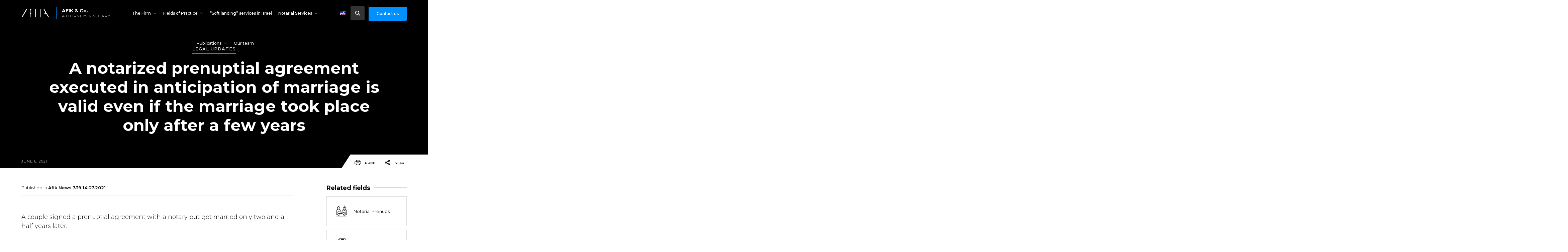

--- FILE ---
content_type: text/html; charset=UTF-8
request_url: https://www.afiklaw.com/updates/12536
body_size: 17725
content:
<!doctype html>
<html lang="en-US">
<head>
    <meta charset="utf-8">
    <meta name="viewport" content="width=device-width, initial-scale=1, maximum-scale=1">
    <meta name="google-site-verification" content="rIeXhkJV5aqzzodJ7iWBinEVP8S3F_BcM3z5TEUN5lU" />

    <meta http-equiv="x-dns-prefetch-control" content="on"><link rel="dns-prefetch" href="//google-analytics.com" /><link rel="dns-prefetch" href="//www.google-analytics.com" /><link rel="dns-prefetch" href="//ssl.google-analytics.com" /><link rel="dns-prefetch" href="//fonts.googleapis.com" /><link rel="dns-prefetch" href="//fonts.gstatic.com" /><link rel="dns-prefetch" href="//gstatic.com" /><link rel="dns-prefetch" href="//apis.google.com" /><link rel="dns-prefetch" href="//ajax.googleapis.com" /><meta name='robots' content='max-image-preview:large' />
<link rel="alternate" href="https://www.afiklaw.com/updates/12536" hreflang="en" />
<link rel="alternate" href="https://he.afiklaw.com/updates/12535" hreflang="he" />
<link rel='dns-prefetch' href='//ajax.googleapis.com' />
<link rel='dns-prefetch' href='//www.afiklaw.com' />
<style id='wp-img-auto-sizes-contain-inline-css' type='text/css'>
img:is([sizes=auto i],[sizes^="auto," i]){contain-intrinsic-size:3000px 1500px}
/*# sourceURL=wp-img-auto-sizes-contain-inline-css */
</style>
<style id='classic-theme-styles-inline-css' type='text/css'>
/*! This file is auto-generated */
.wp-block-button__link{color:#fff;background-color:#32373c;border-radius:9999px;box-shadow:none;text-decoration:none;padding:calc(.667em + 2px) calc(1.333em + 2px);font-size:1.125em}.wp-block-file__button{background:#32373c;color:#fff;text-decoration:none}
/*# sourceURL=/wp-includes/css/classic-themes.min.css */
</style>
<style id='global-styles-inline-css' type='text/css'>
:root{--wp--preset--aspect-ratio--square: 1;--wp--preset--aspect-ratio--4-3: 4/3;--wp--preset--aspect-ratio--3-4: 3/4;--wp--preset--aspect-ratio--3-2: 3/2;--wp--preset--aspect-ratio--2-3: 2/3;--wp--preset--aspect-ratio--16-9: 16/9;--wp--preset--aspect-ratio--9-16: 9/16;--wp--preset--color--black: #000000;--wp--preset--color--cyan-bluish-gray: #abb8c3;--wp--preset--color--white: #ffffff;--wp--preset--color--pale-pink: #f78da7;--wp--preset--color--vivid-red: #cf2e2e;--wp--preset--color--luminous-vivid-orange: #ff6900;--wp--preset--color--luminous-vivid-amber: #fcb900;--wp--preset--color--light-green-cyan: #7bdcb5;--wp--preset--color--vivid-green-cyan: #00d084;--wp--preset--color--pale-cyan-blue: #8ed1fc;--wp--preset--color--vivid-cyan-blue: #0693e3;--wp--preset--color--vivid-purple: #9b51e0;--wp--preset--gradient--vivid-cyan-blue-to-vivid-purple: linear-gradient(135deg,rgb(6,147,227) 0%,rgb(155,81,224) 100%);--wp--preset--gradient--light-green-cyan-to-vivid-green-cyan: linear-gradient(135deg,rgb(122,220,180) 0%,rgb(0,208,130) 100%);--wp--preset--gradient--luminous-vivid-amber-to-luminous-vivid-orange: linear-gradient(135deg,rgb(252,185,0) 0%,rgb(255,105,0) 100%);--wp--preset--gradient--luminous-vivid-orange-to-vivid-red: linear-gradient(135deg,rgb(255,105,0) 0%,rgb(207,46,46) 100%);--wp--preset--gradient--very-light-gray-to-cyan-bluish-gray: linear-gradient(135deg,rgb(238,238,238) 0%,rgb(169,184,195) 100%);--wp--preset--gradient--cool-to-warm-spectrum: linear-gradient(135deg,rgb(74,234,220) 0%,rgb(151,120,209) 20%,rgb(207,42,186) 40%,rgb(238,44,130) 60%,rgb(251,105,98) 80%,rgb(254,248,76) 100%);--wp--preset--gradient--blush-light-purple: linear-gradient(135deg,rgb(255,206,236) 0%,rgb(152,150,240) 100%);--wp--preset--gradient--blush-bordeaux: linear-gradient(135deg,rgb(254,205,165) 0%,rgb(254,45,45) 50%,rgb(107,0,62) 100%);--wp--preset--gradient--luminous-dusk: linear-gradient(135deg,rgb(255,203,112) 0%,rgb(199,81,192) 50%,rgb(65,88,208) 100%);--wp--preset--gradient--pale-ocean: linear-gradient(135deg,rgb(255,245,203) 0%,rgb(182,227,212) 50%,rgb(51,167,181) 100%);--wp--preset--gradient--electric-grass: linear-gradient(135deg,rgb(202,248,128) 0%,rgb(113,206,126) 100%);--wp--preset--gradient--midnight: linear-gradient(135deg,rgb(2,3,129) 0%,rgb(40,116,252) 100%);--wp--preset--font-size--small: 13px;--wp--preset--font-size--medium: 20px;--wp--preset--font-size--large: 36px;--wp--preset--font-size--x-large: 42px;--wp--preset--spacing--20: 0.44rem;--wp--preset--spacing--30: 0.67rem;--wp--preset--spacing--40: 1rem;--wp--preset--spacing--50: 1.5rem;--wp--preset--spacing--60: 2.25rem;--wp--preset--spacing--70: 3.38rem;--wp--preset--spacing--80: 5.06rem;--wp--preset--shadow--natural: 6px 6px 9px rgba(0, 0, 0, 0.2);--wp--preset--shadow--deep: 12px 12px 50px rgba(0, 0, 0, 0.4);--wp--preset--shadow--sharp: 6px 6px 0px rgba(0, 0, 0, 0.2);--wp--preset--shadow--outlined: 6px 6px 0px -3px rgb(255, 255, 255), 6px 6px rgb(0, 0, 0);--wp--preset--shadow--crisp: 6px 6px 0px rgb(0, 0, 0);}:where(.is-layout-flex){gap: 0.5em;}:where(.is-layout-grid){gap: 0.5em;}body .is-layout-flex{display: flex;}.is-layout-flex{flex-wrap: wrap;align-items: center;}.is-layout-flex > :is(*, div){margin: 0;}body .is-layout-grid{display: grid;}.is-layout-grid > :is(*, div){margin: 0;}:where(.wp-block-columns.is-layout-flex){gap: 2em;}:where(.wp-block-columns.is-layout-grid){gap: 2em;}:where(.wp-block-post-template.is-layout-flex){gap: 1.25em;}:where(.wp-block-post-template.is-layout-grid){gap: 1.25em;}.has-black-color{color: var(--wp--preset--color--black) !important;}.has-cyan-bluish-gray-color{color: var(--wp--preset--color--cyan-bluish-gray) !important;}.has-white-color{color: var(--wp--preset--color--white) !important;}.has-pale-pink-color{color: var(--wp--preset--color--pale-pink) !important;}.has-vivid-red-color{color: var(--wp--preset--color--vivid-red) !important;}.has-luminous-vivid-orange-color{color: var(--wp--preset--color--luminous-vivid-orange) !important;}.has-luminous-vivid-amber-color{color: var(--wp--preset--color--luminous-vivid-amber) !important;}.has-light-green-cyan-color{color: var(--wp--preset--color--light-green-cyan) !important;}.has-vivid-green-cyan-color{color: var(--wp--preset--color--vivid-green-cyan) !important;}.has-pale-cyan-blue-color{color: var(--wp--preset--color--pale-cyan-blue) !important;}.has-vivid-cyan-blue-color{color: var(--wp--preset--color--vivid-cyan-blue) !important;}.has-vivid-purple-color{color: var(--wp--preset--color--vivid-purple) !important;}.has-black-background-color{background-color: var(--wp--preset--color--black) !important;}.has-cyan-bluish-gray-background-color{background-color: var(--wp--preset--color--cyan-bluish-gray) !important;}.has-white-background-color{background-color: var(--wp--preset--color--white) !important;}.has-pale-pink-background-color{background-color: var(--wp--preset--color--pale-pink) !important;}.has-vivid-red-background-color{background-color: var(--wp--preset--color--vivid-red) !important;}.has-luminous-vivid-orange-background-color{background-color: var(--wp--preset--color--luminous-vivid-orange) !important;}.has-luminous-vivid-amber-background-color{background-color: var(--wp--preset--color--luminous-vivid-amber) !important;}.has-light-green-cyan-background-color{background-color: var(--wp--preset--color--light-green-cyan) !important;}.has-vivid-green-cyan-background-color{background-color: var(--wp--preset--color--vivid-green-cyan) !important;}.has-pale-cyan-blue-background-color{background-color: var(--wp--preset--color--pale-cyan-blue) !important;}.has-vivid-cyan-blue-background-color{background-color: var(--wp--preset--color--vivid-cyan-blue) !important;}.has-vivid-purple-background-color{background-color: var(--wp--preset--color--vivid-purple) !important;}.has-black-border-color{border-color: var(--wp--preset--color--black) !important;}.has-cyan-bluish-gray-border-color{border-color: var(--wp--preset--color--cyan-bluish-gray) !important;}.has-white-border-color{border-color: var(--wp--preset--color--white) !important;}.has-pale-pink-border-color{border-color: var(--wp--preset--color--pale-pink) !important;}.has-vivid-red-border-color{border-color: var(--wp--preset--color--vivid-red) !important;}.has-luminous-vivid-orange-border-color{border-color: var(--wp--preset--color--luminous-vivid-orange) !important;}.has-luminous-vivid-amber-border-color{border-color: var(--wp--preset--color--luminous-vivid-amber) !important;}.has-light-green-cyan-border-color{border-color: var(--wp--preset--color--light-green-cyan) !important;}.has-vivid-green-cyan-border-color{border-color: var(--wp--preset--color--vivid-green-cyan) !important;}.has-pale-cyan-blue-border-color{border-color: var(--wp--preset--color--pale-cyan-blue) !important;}.has-vivid-cyan-blue-border-color{border-color: var(--wp--preset--color--vivid-cyan-blue) !important;}.has-vivid-purple-border-color{border-color: var(--wp--preset--color--vivid-purple) !important;}.has-vivid-cyan-blue-to-vivid-purple-gradient-background{background: var(--wp--preset--gradient--vivid-cyan-blue-to-vivid-purple) !important;}.has-light-green-cyan-to-vivid-green-cyan-gradient-background{background: var(--wp--preset--gradient--light-green-cyan-to-vivid-green-cyan) !important;}.has-luminous-vivid-amber-to-luminous-vivid-orange-gradient-background{background: var(--wp--preset--gradient--luminous-vivid-amber-to-luminous-vivid-orange) !important;}.has-luminous-vivid-orange-to-vivid-red-gradient-background{background: var(--wp--preset--gradient--luminous-vivid-orange-to-vivid-red) !important;}.has-very-light-gray-to-cyan-bluish-gray-gradient-background{background: var(--wp--preset--gradient--very-light-gray-to-cyan-bluish-gray) !important;}.has-cool-to-warm-spectrum-gradient-background{background: var(--wp--preset--gradient--cool-to-warm-spectrum) !important;}.has-blush-light-purple-gradient-background{background: var(--wp--preset--gradient--blush-light-purple) !important;}.has-blush-bordeaux-gradient-background{background: var(--wp--preset--gradient--blush-bordeaux) !important;}.has-luminous-dusk-gradient-background{background: var(--wp--preset--gradient--luminous-dusk) !important;}.has-pale-ocean-gradient-background{background: var(--wp--preset--gradient--pale-ocean) !important;}.has-electric-grass-gradient-background{background: var(--wp--preset--gradient--electric-grass) !important;}.has-midnight-gradient-background{background: var(--wp--preset--gradient--midnight) !important;}.has-small-font-size{font-size: var(--wp--preset--font-size--small) !important;}.has-medium-font-size{font-size: var(--wp--preset--font-size--medium) !important;}.has-large-font-size{font-size: var(--wp--preset--font-size--large) !important;}.has-x-large-font-size{font-size: var(--wp--preset--font-size--x-large) !important;}
:where(.wp-block-post-template.is-layout-flex){gap: 1.25em;}:where(.wp-block-post-template.is-layout-grid){gap: 1.25em;}
:where(.wp-block-term-template.is-layout-flex){gap: 1.25em;}:where(.wp-block-term-template.is-layout-grid){gap: 1.25em;}
:where(.wp-block-columns.is-layout-flex){gap: 2em;}:where(.wp-block-columns.is-layout-grid){gap: 2em;}
:root :where(.wp-block-pullquote){font-size: 1.5em;line-height: 1.6;}
/*# sourceURL=global-styles-inline-css */
</style>
<link rel='stylesheet' id='structure-css' href='https://www.afiklaw.com/wp-content/themes/Afiklaw/css/structure.min.css?ver=1757932323' type='text/css' media='all' />
<link rel='stylesheet' id='afiklaw-css' href='https://www.afiklaw.com/wp-content/themes/Afiklaw/css/css.min.css?ver=1757914417' type='text/css' media='all' />
<link rel='stylesheet' id='select2-css' href='https://www.afiklaw.com/wp-content/themes/Afiklaw/css/select2.min.css?ver=1601924555' type='text/css' media='all' />
<script type="text/javascript" id="post-views-counter-frontend-js-before">
/* <![CDATA[ */
var pvcArgsFrontend = {"mode":"js","postID":12536,"requestURL":"https:\/\/www.afiklaw.com\/wp-admin\/admin-ajax.php","nonce":"ba58f9933a","dataStorage":"cookies","multisite":false,"path":"\/","domain":".afiklaw.com"};

//# sourceURL=post-views-counter-frontend-js-before
/* ]]> */
</script>
<script type="text/javascript" defer="defer" src="https://www.afiklaw.com/wp-content/plugins/post-views-counter/js/frontend.js?ver=1.6.1" id="post-views-counter-frontend-js"></script>
<link rel="EditURI" type="application/rsd+xml" title="RSD" href="https://www.afiklaw.com/xmlrpc.php?rsd" />
<link rel="canonical" href="https://www.afiklaw.com/updates/12536" />
<meta name="generator" content="Elementor 3.33.4; features: additional_custom_breakpoints; settings: css_print_method-external, google_font-enabled, font_display-swap">
<style class="pf-colors">
.bg-color-pf19248 { background-color: #0090ff; color: white }
.color-pf19248 { color: #0090ff }
.bg-color-pf19242 { background-color: #0090ff; color: white }
.color-pf19242 { color: #0090ff }
.bg-color-pf18834 { background-color: #0090ff; color: white }
.color-pf18834 { color: #0090ff }
.bg-color-pf18738 { background-color: #0090ff; color: white }
.color-pf18738 { color: #0090ff }
.bg-color-pf18519 { background-color: #0090ff; color: white }
.color-pf18519 { color: #0090ff }
.bg-color-pf18514 { background-color: #0090ff; color: white }
.color-pf18514 { color: #0090ff }
.bg-color-pf18509 { background-color: #0090ff; color: white }
.color-pf18509 { color: #0090ff }
.bg-color-pf17657 { background-color: #0090ff; color: white }
.color-pf17657 { color: #0090ff }
.bg-color-pf17500 { background-color: #0090ff; color: white }
.color-pf17500 { color: #0090ff }
.bg-color-pf15659 { background-color: #935100; color: white }
.color-pf15659 { color: #935100 }
.bg-color-pf14495 { background-color: #eb4c4b; color: white }
.color-pf14495 { color: #eb4c4b }
.bg-color-pf14434 { background-color: #0090ff; color: white }
.color-pf14434 { color: #0090ff }
.bg-color-pf5003 { background-color: #0090ff; color: white }
.color-pf5003 { color: #0090ff }
.bg-color-pf13579 { background-color: #0090ff; color: white }
.color-pf13579 { color: #0090ff }
.bg-color-pf10718 { background-color: #ff7979; color: black }
.color-pf10718 { color: #ff7979 }
.bg-color-pf10715 { background-color: #ff7979; color: black }
.color-pf10715 { color: #ff7979 }
.bg-color-pf10711 { background-color: #ff7979; color: black }
.color-pf10711 { color: #ff7979 }
.bg-color-pf10707 { background-color: #ff7979; color: black }
.color-pf10707 { color: #ff7979 }
.bg-color-pf10704 { background-color: #eb4c4b; color: white }
.color-pf10704 { color: #eb4c4b }
.bg-color-pf10700 { background-color: #eb4c4b; color: white }
.color-pf10700 { color: #eb4c4b }
.bg-color-pf10696 { background-color: #eb4c4b; color: white }
.color-pf10696 { color: #eb4c4b }
.bg-color-pf10693 { background-color: #eb4c4b; color: white }
.color-pf10693 { color: #eb4c4b }
.bg-color-pf10689 { background-color: #eb4c4b; color: white }
.color-pf10689 { color: #eb4c4b }
.bg-color-pf10685 { background-color: #eb4c4b; color: white }
.color-pf10685 { color: #eb4c4b }
.bg-color-pf10682 { background-color: #eb4c4b; color: white }
.color-pf10682 { color: #eb4c4b }
.bg-color-pf10677 { background-color: #eb4c4b; color: white }
.color-pf10677 { color: #eb4c4b }
.bg-color-pf10674 { background-color: #eb4c4b; color: white }
.color-pf10674 { color: #eb4c4b }
.bg-color-pf10671 { background-color: #eb4c4b; color: white }
.color-pf10671 { color: #eb4c4b }
.bg-color-pf10661 { background-color: #eb4c4b; color: white }
.color-pf10661 { color: #eb4c4b }
.bg-color-pf10651 { background-color: #eb4c4b; color: white }
.color-pf10651 { color: #eb4c4b }
.bg-color-pf10355 { background-color: #eb4c4b; color: white }
.color-pf10355 { color: #eb4c4b }
.bg-color-pf9410 { background-color: #ff7979; color: black }
.color-pf9410 { color: #ff7979 }
.bg-color-pf6408 { background-color: #0090ff; color: white }
.color-pf6408 { color: #0090ff }
.bg-color-pf6293 { background-color: #0090ff; color: white }
.color-pf6293 { color: #0090ff }
.bg-color-pf6292 { background-color: #f6e58d; color: black }
.color-pf6292 { color: #f6e58d }
.bg-color-pf6291 { background-color: #ff7979; color: black }
.color-pf6291 { color: #ff7979 }
.bg-color-pf6289 { background-color: #0090ff; color: white }
.color-pf6289 { color: #0090ff }
.bg-color-pf5004 { background-color: #c7ecee; color: black }
.color-pf5004 { color: #c7ecee }
.bg-color-pf5002 { background-color: #0090ff; color: white }
.color-pf5002 { color: #0090ff }
.bg-color-pf5001 { background-color: #0090ff; color: white }
.color-pf5001 { color: #0090ff }
.bg-color-pf1117 { background-color: #95afc0; color: black }
.color-pf1117 { color: #95afc0 }
.bg-color-pf716 { background-color: #535c68; color: white }
.color-pf716 { color: #535c68 }
.bg-color-pf245 { background-color: #0090ff; color: white }
.color-pf245 { color: #0090ff }
.bg-color-pf244 { background-color: #0090ff; color: white }
.color-pf244 { color: #0090ff }
.bg-color-pf243 { background-color: #0090ff; color: white }
.color-pf243 { color: #0090ff }
.bg-color-pf241 { background-color: #0090ff; color: white }
.color-pf241 { color: #0090ff }
.bg-color-pf240 { background-color: #0090ff; color: white }
.color-pf240 { color: #0090ff }
.bg-color-pf239 { background-color: #0090ff; color: white }
.color-pf239 { color: #0090ff }
.bg-color-pf237 { background-color: #0090ff; color: white }
.color-pf237 { color: #0090ff }
.bg-color-pf204 { background-color: #be2edd; color: white }
.color-pf204 { color: #be2edd }
.bg-color-pf201 { background-color: #f9ca23; color: black }
.color-pf201 { color: #f9ca23 }
.bg-color-pf199 { background-color: #23a683; color: white }
.color-pf199 { color: #23a683 }
.bg-color-pf196 { background-color: #febe76; color: black }
.color-pf196 { color: #febe76 }
.bg-color-pf193 { background-color: #686de0; color: white }
.color-pf193 { color: #686de0 }
.bg-color-pf93 { background-color: #f0932b; color: black }
.color-pf93 { color: #f0932b }
.bg-color-pf92 { background-color: #4834d4; color: white }
.color-pf92 { color: #4834d4 }
.bg-color-pf14 { background-color: #7ed6df; color: black }
.color-pf14 { color: #7ed6df }
.bg-color-pf9 { background-color: #6ab04c; color: black }
.color-pf9 { color: #6ab04c }
.bg-color-pf283 { background-color: #0090ff; color: white }
.color-pf283 { color: #0090ff }
.bg-color-pf282 { background-color: #badc58; color: black }
.color-pf282 { color: #badc58 }
</style>			<style>
				.e-con.e-parent:nth-of-type(n+4):not(.e-lazyloaded):not(.e-no-lazyload),
				.e-con.e-parent:nth-of-type(n+4):not(.e-lazyloaded):not(.e-no-lazyload) * {
					background-image: none !important;
				}
				@media screen and (max-height: 1024px) {
					.e-con.e-parent:nth-of-type(n+3):not(.e-lazyloaded):not(.e-no-lazyload),
					.e-con.e-parent:nth-of-type(n+3):not(.e-lazyloaded):not(.e-no-lazyload) * {
						background-image: none !important;
					}
				}
				@media screen and (max-height: 640px) {
					.e-con.e-parent:nth-of-type(n+2):not(.e-lazyloaded):not(.e-no-lazyload),
					.e-con.e-parent:nth-of-type(n+2):not(.e-lazyloaded):not(.e-no-lazyload) * {
						background-image: none !important;
					}
				}
			</style>
			
    <link rel="preload" href="https://fonts.googleapis.com/css2?family=Montserrat:wght@300;400;500;600;700;800&family=Assistant:wght@300;400;600;700&family=Arimo:wght@400;500;600;700&display=swap" as="style" onload="this.onload=null;this.rel='stylesheet'">
    <noscript>
        <link rel="stylesheet" href="https://fonts.googleapis.com/css2?family=Montserrat:wght@300;400;500;600;700;800&family=Assistant:wght@300;400;600;700&family=Arimo:wght@400;500;600;700&display=swap" type="text/css">
    </noscript>

    <title>A notarized prenuptial agreement executed in anticipation of marriage is valid even if the marriage took place only after a few years · Legal Updates · Afik &amp; Co.</title>
    <meta name="description" content="A couple signed a prenuptial agreement with a notary but got married only two and a half years later. The Court held that the financial agreement is valid even though two and a half years had passed between its execution and the marriage. A prenuptial agreement entered into before marriage can be verified by a [&hellip;]">

    <meta property="og:title"        content="A notarized prenuptial agreement executed in anticipation of marriage is valid even if the marriage took place only after a few years">
    <meta property="og:url"          content="https://www.afiklaw.com/updates/12536" />
    <meta property="og:site_name"    content="Afik &amp; Co. Attorneys &amp; Notary" />
    <meta property="og:description"  content="A couple signed a prenuptial agreement with a notary but got married only two and a half years later. The Court held that the financial agreement is valid even though two and a half years had passed between its execution and the marriage. A prenuptial agreement entered into before marriage can be verified by a [&hellip;]" />
    <meta property="og:image"        content="https://www.afiklaw.com/share-image?ap=12536" />
    <meta property="og:image:secure" content="https://www.afiklaw.com/share-image?ap=12536" />
    <meta property="og:image:width"  content="1200" />
    <meta property="og:image:width"  content="630" />
    
    <meta name="robots" content="all">

            <script async src="https://www.googletagmanager.com/gtag/js?id=UA-46511515-1"></script>
        <script>
            window.dataLayer = window.dataLayer || [];
            function gtag() { dataLayer.push( arguments ); }
            gtag( 'js', new Date() );

            gtag( 'config', 'UA-46511515-1' );
        </script>
    
    <script type="application/ld+json">
    {
        "@context": "https://schema.org",
        "@type": "Article",
        "headline": "A notarized prenuptial agreement executed in anticipation of marriage is valid even if the marriage took place only after a few years",
                "datePublished": "2021-06-06T18:23:10+02:00",
        "dateModified": "2021-07-10T18:23:34+02:00"
    }
</script></head>


<body id="updates-a-notarized-prenuptial-agreement-executed-in-anticipation-of-marriage-is-valid-even-if-the-marriage-took-place-only-after-a-few-years" class="wp-singular updates-template-default single single-updates postid-12536 wp-theme-Afiklaw desktop chrome elementor-default elementor-kit-13329">

<nav class="main-menu transparent">
    <div class="container">

        <a href="https://www.afiklaw.com/" id="main-logo">
            <svg version="1.1" xmlns="http://www.w3.org/2000/svg" xmlns:xlink="http://www.w3.org/1999/xlink" x="0px" y="0px" viewBox="0 0 100 30" xml:space="preserve">
                <path d="M30.2,29.8h2.7V17.6h2.4v-2.9h-2.4v-12h2.4V0.3h-5.1V29.8z M0.3,29.8h3.2L21,0.3h-3.5L0.3,29.8z M48.6,29.8h2.9V0.3h-2.9 V29.8z M66.2,29.7H69V0.2h-2.8V29.7z M91.3,15.3h-4.9l2.4-4.3L82.5,0.3h-3l6.2,11l-3.5,6.2h7.3l7.2,12.3h3.1L91.3,15.3z"/>
            </svg>
            <div class="name">
                <strong>AFIK &amp; Co.</strong>
                <span>Attorneys &amp; Notary</span>
            </div>
        </a>

        <div class="menu-toggle"><span></span></div>

        <div class="menu-container">
            <ul id="menu-main-menu" class="menu"><li id="menu-item-368" class="menu-item menu-item-type-post_type menu-item-object-page menu-item-has-children menu-item-368"><a href="https://www.afiklaw.com/the-firm">The Firm</a>
<ul class="sub-menu">
	<li id="menu-item-13413" class="menu-item menu-item-type-post_type menu-item-object-page menu-item-13413"><a href="https://www.afiklaw.com/the-firm">About the Firm</a></li>
	<li id="menu-item-13411" class="menu-item menu-item-type-post_type menu-item-object-page menu-item-13411"><a href="https://www.afiklaw.com/the-firm/dedicated-solutions">Dedicated In-House Solutions</a></li>
	<li id="menu-item-13412" class="menu-item menu-item-type-post_type menu-item-object-page menu-item-13412"><a href="https://www.afiklaw.com/the-firm/inspired-by-core-values">Inspired by Core Values</a></li>
</ul>
</li>
<li id="menu-item-2814" class="megamenu columns-2 menu-item menu-item-type-post_type_archive menu-item-object-practice-fields menu-item-has-children menu-item-2814"><a href="https://www.afiklaw.com/practice-fields">Fields of Practice</a>
<ul class="sub-menu">
	<li id="menu-item-18756" class="menu-item menu-item-type-post_type menu-item-object-practice-fields menu-item-18756"><a href="https://www.afiklaw.com/practice-fields/latam">Latam – Spain – Israel Activities</a></li>
	<li id="menu-item-10410" class="menu-item menu-item-type-post_type menu-item-object-practice-fields menu-item-10410"><a href="https://www.afiklaw.com/practice-fields/notarial-services">Notarial Services</a></li>
	<li id="menu-item-3966" class="menu-item menu-item-type-post_type menu-item-object-practice-fields menu-item-has-children menu-item-3966"><a href="https://www.afiklaw.com/practice-fields/international">International Transactions and Disputes and Israeli “Soft Landing”</a>
	<ul class="sub-menu">
		<li id="menu-item-18764" class="menu-item menu-item-type-post_type menu-item-object-practice-fields menu-item-18764"><a href="https://www.afiklaw.com/practice-fields/international/softlanding">“Soft landing” services in Israel</a></li>
		<li id="menu-item-18765" class="menu-item menu-item-type-post_type menu-item-object-practice-fields menu-item-18765"><a href="https://www.afiklaw.com/practice-fields/international/european-law">European Law and Regulations</a></li>
	</ul>
</li>
	<li id="menu-item-18757" class="menu-item menu-item-type-post_type menu-item-object-practice-fields menu-item-18757"><a href="https://www.afiklaw.com/practice-fields/dpo">Data Protection Officer (DPO) Services</a></li>
	<li id="menu-item-18758" class="menu-item menu-item-type-post_type menu-item-object-practice-fields menu-item-18758"><a href="https://www.afiklaw.com/practice-fields/privacy">Privacy, GDPR, Confidentiality and protection of reputation</a></li>
	<li id="menu-item-108" class="menu-item menu-item-type-post_type menu-item-object-practice-fields menu-item-108"><a href="https://www.afiklaw.com/practice-fields/mergers-and-acquisitions">Mergers and Acquisitions</a></li>
	<li id="menu-item-351" class="menu-item menu-item-type-post_type menu-item-object-practice-fields menu-item-351"><a href="https://www.afiklaw.com/practice-fields/corporate">Business, Corporate and Joint Ventures</a></li>
	<li id="menu-item-107" class="menu-item menu-item-type-post_type menu-item-object-practice-fields menu-item-107"><a href="https://www.afiklaw.com/practice-fields/commercial">Commercial, Banking and Financial</a></li>
	<li id="menu-item-355" class="menu-item menu-item-type-post_type menu-item-object-practice-fields menu-item-355"><a href="https://www.afiklaw.com/practice-fields/dispute-resolution">Dispute Resolution</a></li>
	<li id="menu-item-9415" class="menu-item menu-item-type-post_type menu-item-object-practice-fields menu-item-9415"><a href="https://www.afiklaw.com/practice-fields/capital-markets">Capital Markets and Stock Exchange Regulations</a></li>
	<li id="menu-item-11990" class="menu-item menu-item-type-post_type menu-item-object-practice-fields menu-item-11990"><a href="https://www.afiklaw.com/practice-fields/ip">Copyright, Trademarks Media and Artists</a></li>
	<li id="menu-item-105" class="menu-item menu-item-type-post_type menu-item-object-practice-fields menu-item-105"><a href="https://www.afiklaw.com/practice-fields/real-estate">Real estate in Israel and around the world</a></li>
	<li id="menu-item-106" class="menu-item menu-item-type-post_type menu-item-object-practice-fields menu-item-has-children menu-item-106"><a href="https://www.afiklaw.com/practice-fields/hitech">High-Tech and Technology</a>
	<ul class="sub-menu">
		<li id="menu-item-13635" class="menu-item menu-item-type-post_type menu-item-object-practice-fields menu-item-13635"><a href="https://www.afiklaw.com/practice-fields/hitech/crypto">Cryptocurrency, NFT and Web-3</a></li>
	</ul>
</li>
	<li id="menu-item-9417" class="menu-item menu-item-type-post_type menu-item-object-practice-fields menu-item-9417"><a href="https://www.afiklaw.com/practice-fields/intergenerational">Intergenerational Law (Trusts, Estates, Lasting Powers of Attorney, Parenting)</a></li>
	<li id="menu-item-353" class="menu-item menu-item-type-post_type menu-item-object-practice-fields menu-item-353"><a href="https://www.afiklaw.com/practice-fields/labor">Labor Law</a></li>
	<li id="menu-item-354" class="menu-item menu-item-type-post_type menu-item-object-practice-fields menu-item-354"><a href="https://www.afiklaw.com/practice-fields/maritime">Maritime, Aviation and Transportation Law</a></li>
	<li id="menu-item-3967" class="menu-item menu-item-type-post_type menu-item-object-practice-fields menu-item-3967"><a href="https://www.afiklaw.com/practice-fields/commercial/tax">Taxation and Government Incentives and Funding</a></li>
	<li id="menu-item-356" class="menu-item menu-item-type-post_type menu-item-object-practice-fields menu-item-356"><a href="https://www.afiklaw.com/practice-fields/competition">Competition</a></li>
	<li id="menu-item-352" class="menu-item menu-item-type-post_type menu-item-object-practice-fields menu-item-352"><a href="https://www.afiklaw.com/practice-fields/public">Public Law, Elections Law and Tenders</a></li>
	<li id="menu-item-18759" class="menu-item menu-item-type-post_type menu-item-object-practice-fields menu-item-has-children menu-item-18759"><a href="https://www.afiklaw.com/practice-fields/criminal">Criminal Law</a>
	<ul class="sub-menu">
		<li id="menu-item-18760" class="menu-item menu-item-type-post_type menu-item-object-practice-fields menu-item-18760"><a href="https://www.afiklaw.com/practice-fields/criminal/white-collar">White-Collar Crimes</a></li>
		<li id="menu-item-18761" class="menu-item menu-item-type-post_type menu-item-object-practice-fields menu-item-18761"><a href="https://www.afiklaw.com/practice-fields/criminal/military">Military Law and Disciplinary Procedures in the Police and Prison Service</a></li>
		<li id="menu-item-18763" class="menu-item menu-item-type-post_type menu-item-object-practice-fields menu-item-18763"><a href="https://www.afiklaw.com/practice-fields/criminal/traffic">Traffic Law</a></li>
		<li id="menu-item-18762" class="menu-item menu-item-type-post_type menu-item-object-practice-fields menu-item-18762"><a href="https://www.afiklaw.com/practice-fields/criminal/education">Education and College Disciplinary Matters</a></li>
	</ul>
</li>
</ul>
</li>
<li id="menu-item-18766" class="menu-item menu-item-type-post_type menu-item-object-practice-fields menu-item-18766"><a href="https://www.afiklaw.com/practice-fields/international/softlanding">“Soft landing” services in Israel</a></li>
<li id="menu-item-10558" class="menu-item menu-item-type-post_type menu-item-object-practice-fields menu-item-has-children menu-item-10558"><a href="https://www.afiklaw.com/practice-fields/notarial-services">Notarial Services</a>
<ul class="sub-menu">
	<li id="menu-item-19360" class="menu-item menu-item-type-post_type menu-item-object-practice-fields menu-item-19360"><a href="https://www.afiklaw.com/practice-fields/notarial-services">Notarial Services</a></li>
	<li id="menu-item-17241" class="menu-item menu-item-type-post_type menu-item-object-practice-fields menu-item-17241"><a href="https://www.afiklaw.com/practice-fields/notarial-services/apostille">Apostillization and Execution of Documents for Use Outside Israel</a></li>
	<li id="menu-item-17249" class="menu-item menu-item-type-post_type menu-item-object-practice-fields menu-item-17249"><a href="https://www.afiklaw.com/practice-fields/notarial-services/mobile">Mobile Israeli Notary Services Outside of Israel</a></li>
	<li id="menu-item-17250" class="menu-item menu-item-type-post_type menu-item-object-practice-fields menu-item-17250"><a href="https://www.afiklaw.com/practice-fields/notarial-services/fees">The Services and 2026 Rates fixed by the Ministry of Justice</a></li>
</ul>
</li>
<li id="menu-item-9532" class="menu-item menu-item-type-custom menu-item-object-custom menu-item-has-children menu-item-9532"><a>Publications</a>
<ul class="sub-menu">
	<li id="menu-item-11349" class="menu-item menu-item-type-post_type_archive menu-item-object-articles menu-item-11349"><a href="https://www.afiklaw.com/articles">Articles</a></li>
	<li id="menu-item-11350" class="menu-item menu-item-type-post_type_archive menu-item-object-newsletter menu-item-11350"><a href="https://www.afiklaw.com/newsletter">Newsletter</a></li>
	<li id="menu-item-11351" class="menu-item menu-item-type-post_type_archive menu-item-object-updates menu-item-11351"><a href="https://www.afiklaw.com/updates">Legal Updates</a></li>
	<li id="menu-item-11352" class="menu-item menu-item-type-post_type_archive menu-item-object-press menu-item-11352"><a href="https://www.afiklaw.com/press">Press</a></li>
</ul>
</li>
<li id="menu-item-5673" class="menu-item menu-item-type-post_type menu-item-object-page menu-item-5673"><a href="https://www.afiklaw.com/our-team">Our team</a></li>
</ul>
            <div class="actions">
                <div class="languages">
                    <div class="languages-inner">
                        	<li class="lang-item lang-item-2 lang-item-en current-lang lang-item-first"><a  lang="en-US" hreflang="en-US" href="https://www.afiklaw.com/updates/12536"><img src="/wp-content/polylang/en_US.svg" alt="" /><span style="margin-left:0.3em;">English</span></a></li>
	<li class="lang-item lang-item-5 lang-item-he"><a  lang="he-IL" hreflang="he-IL" href="https://he.afiklaw.com/updates/12535"><img src="/wp-content/polylang/he_IL.svg" alt="" /><span style="margin-left:0.3em;">עברית</span></a></li>
                    </div>
                </div>

                <div class="search">
                    <span></span>
                                            <a href="https://www.afiklaw.com/?s" class="search-trigger"></a>
                                        <form class="nav-search" role="search" action="https://www.afiklaw.com/" method="get" id="nav-search" data-pt="">
                        <input type="hidden" name="search" value="advanced">
                        <input class="nav-search-input" type="text" name="s" placeholder="Search" />
                        <input class="nav-search-submit" type="submit" />
                        <div class="nav-search-submit-arrow"></div>
                    </form>
                </div>

                <div class="contact">
                    <a href="https://www.afiklaw.com/contact">
                        Contact us                    </a>
                </div>
            </div>
        </div>

    </div>
</nav>

<header>

    
<div class="bg" >

    
</div>    <div class="container">

        <a href="https://www.afiklaw.com/updates" class="small-title">Legal Updates</a><h1>A notarized prenuptial agreement executed in anticipation of marriage is valid even if the marriage took place only after a few years</h1>
    </div><!-- /container -->

    <div class="actions">
    <div class="container">

                    <date>June 6, 2021</date>
        
        <div class="inner">
            <div class="print" onclick="print()">
                <svg version="1.1" xmlns="http://www.w3.org/2000/svg" xmlns:xlink="http://www.w3.org/1999/xlink" x="0px" y="0px" viewBox="0 0 32 32" xml:space="preserve">
                <path d="M21.3,24.6H10.7v-4.2H8.5v6.4h15v-6.4h-2.2V24.6z M20.2,18.2c0.6,0,1.1-0.5,1.1-1.1c0-0.6-0.5-1.1-1.1-1.1h-8.4 c-0.6,0-1.1,0.5-1.1,1.1c0,0.6,0.5,1.1,1.1,1.1H20.2z M26,11.6h-3.6V5.2H9.6v6.4H6c-1.7,0-3,1.3-3,3v8h3.3v-2.2H5.2v-5.8 c0-0.4,0.4-0.8,0.8-0.8h20c0.4,0,0.8,0.4,0.8,0.8v5.8h-1.1v2.2H29v-8C29,12.9,27.7,11.6,26,11.6z M20.2,11.6h-8.4V7.4h8.4V11.6z" />
            </svg>
                <div class="label">Print</div>            </div>

            <div class="share">
                <svg version="1.1" xmlns="http://www.w3.org/2000/svg" xmlns:xlink="http://www.w3.org/1999/xlink" x="0px" y="0px" viewBox="0 0 32 32" xml:space="preserve">
                <path d="M20.7,18.9c-1,0-1.9,0.4-2.6,1l-5.1-3c0.1-0.3,0.1-0.6,0.1-0.9s0-0.6-0.1-0.9l5.1-3c0.7,0.6,1.6,1,2.6,1 c2.1,0,3.8-1.7,3.8-3.9s-1.7-3.9-3.8-3.9s-3.8,1.7-3.8,3.9c0,0.3,0,0.6,0.1,0.9l-5.1,3c-0.7-0.6-1.6-1-2.6-1 c-2.1,0-3.8,1.7-3.8,3.9s1.7,3.9,3.8,3.9c1,0,1.9-0.4,2.6-1l5.1,3c-0.1,0.3-0.1,0.6-0.1,0.9c0,2.1,1.7,3.9,3.8,3.9 s3.8-1.7,3.8-3.9S22.8,18.9,20.7,18.9z M20.7,7.6c0.9,0,1.7,0.7,1.7,1.6s-0.7,1.6-1.7,1.6s-1.7-0.7-1.7-1.6S19.8,7.6,20.7,7.6z M9.3,17.6c-0.9,0-1.7-0.7-1.7-1.6s0.7-1.6,1.7-1.6S11,15.1,11,16S10.2,17.6,9.3,17.6z M20.7,24.4c-0.9,0-1.7-0.7-1.7-1.6 s0.7-1.6,1.7-1.6s1.7,0.7,1.7,1.6S21.6,24.4,20.7,24.4z" />
            </svg>
                <div class="label">Share</div>
                <div class="types">
                    <a class="social" data-social="facebook">
  <svg version="1.1" xmlns="http://www.w3.org/2000/svg" xmlns:xlink="http://www.w3.org/1999/xlink" viewBox="0 0 40 40" xml:space="preserve">
    <path d="M38,36c0,1.1-0.9,2-2,2H24.8V24.1h4.7l0.7-5.4h-5.4v-3.5c0-1.6,0.4-2.6,2.7-2.6l2.9,0V7.7 c-0.5-0.1-2.2-0.2-4.2-0.2c-4.1,0-7,2.5-7,7.2v4h-4.7v5.4h4.7V38H4c-1.1,0-2-0.9-2-2V4c0-1.1,0.9-2,2-2h32c1.1,0,2,0.9,2,2V36z"/>
  </svg>
</a>

<a class="social" data-social="twitter">
  <svg version="1.1" xmlns="http://www.w3.org/2000/svg" xmlns:xlink="http://www.w3.org/1999/xlink" viewBox="0 0 40 40" xml:space="preserve">
    <path d="M36.1,6.4c-1.3,0.8-2.8,1.4-4.4,1.7c-1.3-1.4-3.1-2.3-5.1-2.3c-3.8,0-7,3.2-7,7.2 c0,0.6,0.1,1.1,0.2,1.6c-5.8-0.3-10.9-3.1-14.4-7.5c-0.6,1.1-0.9,2.3-0.9,3.6c0,2.5,1.2,4.7,3.1,6c-1.1,0-2.2-0.4-3.2-0.9v0.1 c0,3.5,2.4,6.4,5.6,7c-0.6,0.2-1.2,0.3-1.8,0.3c-0.4,0-0.9,0-1.3-0.1c0.9,2.8,3.5,4.9,6.5,5c-2.4,1.9-5.4,3.1-8.7,3.1 c-0.6,0-1.1,0-1.7-0.1c3.1,2,6.8,3.2,10.7,3.2c12.8,0,19.8-10.9,19.8-20.4c0-0.3,0-0.6,0-0.9c1.4-1,2.5-2.3,3.5-3.7 c-1.2,0.6-2.6,1-4,1.1C34.4,9.4,35.5,8,36.1,6.4z"/>
  </svg>
</a>

<a class="social" data-social="linkedin">
  <svg version="1.1" xmlns="http://www.w3.org/2000/svg" xmlns:xlink="http://www.w3.org/1999/xlink" viewBox="0 0 40 40" xml:space="preserve">
    <path d="M28.1,14.6c-3.6,0-5.8,1.9-6.2,3.3v-3.1h-7c0.1,1.6,0,19.8,0,19.8h7V23.9c0-0.6,0-1.2,0.2-1.6 c0.5-1.2,1.5-2.4,3.4-2.4c2.4,0,3.5,1.8,3.5,4.5v10.2H36v-11C36,17.4,32.5,14.6,28.1,14.6z M4.8,34.5H11V14.8H4.8V34.5z M7.8,5.5 C5.5,5.5,4,6.9,4,8.9c0,1.9,1.5,3.4,3.7,3.4h0c2.3,0,3.8-1.5,3.8-3.4C11.5,6.9,10.1,5.5,7.8,5.5z"/>
  </svg>
</a>

<a class="social" data-social="whatsapp">
  <svg version="1.1" xmlns="http://www.w3.org/2000/svg" xmlns:xlink="http://www.w3.org/1999/xlink" viewBox="0 0 40 40" xml:space="preserve">
    <path d="M32.8,7.2c-3.4-3.4-7.9-5.3-12.7-5.3c-9.9,0-17.9,8-17.9,17.9c0,3.2,0.8,6.2,2.4,9L2,38.1l9.5-2.5 c2.6,1.4,5.6,2.2,8.6,2.2h0c0,0,0,0,0,0c9.9,0,17.9-8,17.9-17.9C38,15.1,36.1,10.6,32.8,7.2z M20.1,34.7L20.1,34.7 c-2.7,0-5.3-0.7-7.6-2.1l-0.5-0.3l-5.6,1.5l1.5-5.5l-0.4-0.6c-1.5-2.4-2.3-5.1-2.3-7.9c0-8.2,6.7-14.9,14.9-14.9 c4,0,7.7,1.6,10.5,4.4c2.8,2.8,4.4,6.6,4.4,10.5C35,28.1,28.3,34.7,20.1,34.7z M28.2,23.6c-0.4-0.2-2.6-1.3-3.1-1.5 c-0.4-0.1-0.7-0.2-1,0.2c-0.3,0.4-1.2,1.5-1.4,1.8c-0.3,0.3-0.5,0.3-1,0.1c-0.4-0.2-1.9-0.7-3.6-2.2c-1.3-1.2-2.2-2.7-2.5-3.1 c-0.3-0.4,0-0.7,0.2-0.9c0.2-0.2,0.4-0.5,0.7-0.8c0.2-0.3,0.3-0.4,0.4-0.7c0.1-0.3,0.1-0.6,0-0.8c-0.1-0.2-1-2.4-1.4-3.3 c-0.4-0.9-0.7-0.8-1-0.8c-0.3,0-0.6,0-0.9,0c-0.3,0-0.8,0.1-1.2,0.6c-0.4,0.4-1.6,1.5-1.6,3.7c0,2.2,1.6,4.3,1.8,4.6 c0.2,0.3,3.2,4.8,7.7,6.8c1.1,0.5,1.9,0.7,2.6,0.9c1.1,0.3,2,0.3,2.8,0.2c0.9-0.1,2.6-1.1,3-2.1c0.4-1,0.4-1.9,0.3-2.1 C29,23.9,28.7,23.8,28.2,23.6z"/>
  </svg>
</a>

                </div>
            </div>

                    </div>

    </div>
</div>

</header>


    <div class="container">
        <main class="has-sidebar">

            <div class="content">
                <div class="publication-links"><div class="published-in">Published in <a href="https://www.afiklaw.com/newsletter/n339">Afik News 339 14.07.2021</a></div></div>                <p>A couple signed a prenuptial agreement with a notary but got married only two and a half years later.</p>
<p>The Court held that the financial agreement is valid even though two and a half years had passed between its execution and the marriage.  A prenuptial agreement entered into before marriage can be verified by a notary public provided that the notary ensures that the spouses before him have made the agreement in free will and understand its meaning and consequences.  A condition for verification authority is that the spouses have already made the decision to marry so that the verification procedure takes place on the eve of the marriage.  In this case the agreement includes provisions relating to the period before and after the marriage and from it and from the conduct of the parties it can be learned that already at the time of signing the agreement the parties intended to marry, although no final and joint decision as to the manner of marriage has been made.  Therefore, the prenuptial agreement is valid.</p>
            </div>

            <aside>
                <div class="aside-content">
                        <div class="sidebar-block sidebar-fields">
        <h4>Related fields</h4>
                            <a href="https://www.afiklaw.com/practice-fields/notarial-services/prenups"><svg version="1.1" xmlns="http://www.w3.org/2000/svg" xmlns:xlink="http://www.w3.org/1999/xlink" x="0px" y="0px" viewBox="0 0 90 90" xml:space="preserve">
    <g class="ir">
        <path d="M64,19.3c0.6-0.6,1-1.4,1-2.3c0-1.7-1.3-3-3-3s-3,1.3-3,3c0,1,0.4,1.8,1.1,2.4"/>
        <path d="M71,65h2c0.4-0.4,0.6-0.6,1-1V40.7c0-1.6-1-3.1-2.5-3.7L64,34v-3.4c1.8-0.8,3-2.5,3-4.6v-2c0-2.9-2.5-5.3-5.5-5
        c-2.6,0.2-4.5,2.6-4.5,5.2V26c0,2,1.2,3.8,3,4.6V34l-7.5,3C51,37.6,50,39.1,50,40.7V46"/>
        <path d="M70,44v4l-2,7v4l0,0c1.3,4,2,8.1,2,12.3V73"/>
        <path d="M54,36.5c1.9,2.2,4.6,3.6,7.7,3.6c3.1,0,5.9-1.4,7.8-3.6"/>
        <path d="M66,21l-0.5,0.5C63.3,23.7,60.2,25,57,25l0,0"/>
        <line x1="54" y1="73" x2="54" y2="67.3"/>
        <line x1="62" y1="65" x2="62" y2="73"/>
        <polyline points="51,57 32,57 32,60 30,60 24,54 24,52 30,46 32,46 32,49 51,49"/>
        <path d="M31.4,33.6"/>
        <polyline points="24,35.2 24,38.2 26,38.2 28,36.2 30,38.2 32,38.2 32,35.2"/>
        <path d="M23,23v3.2c0,2.7,2.2,4.9,4.9,5"/>
        <path d="M20,65.1h-3l-1-2V40.8c0-1.6,0.9-3,2.4-3.7l6.6-2.9v-4c-1.2-0.9-2-2.3-2-4V23c0-2.9,2.5-5.3,5.5-5
        c2.6,0.2,4.5,2.6,4.5,5.2v3c0,1.6-0.8,3.1-2,4v4l6.6,2.9c1.4,0.6,2.4,2.1,2.4,3.7v5.3"/>
        <line x1="36" y1="73.1" x2="36" y2="60"/>
        <line x1="20" y1="43.2" x2="20" y2="73.1"/>
        <line x1="20" y1="62.1" x2="25" y2="62.1"/>
        <line x1="28" y1="65.1" x2="28" y2="73.1"/>
        <line x1="17" y1="76" x2="73" y2="76"/>
        <line x1="75" y1="76" x2="77" y2="76"/>
        <line x1="13" y1="76" x2="15" y2="76"/>
    </g>
    <g class="ih">
        <polyline points="39,61 56,61 56,64 58,64 64,58 64,56 58,50 56,50 56,53 39,53"/>
    </g>
</svg>Notarial Prenups</a>
                                    <a href="https://www.afiklaw.com/practice-fields/notarial-services"><svg version="1.1" xmlns="http://www.w3.org/2000/svg" xmlns:xlink="http://www.w3.org/1999/xlink" x="0px" y="0px" viewBox="0 0 110 110" xml:space="preserve">
	<g class="ir">
		<polyline points="28.9,73.1 28.9,25.5 41,13.5 81.1,13.5 81.1,51.8 "/>
		<polyline points="28.9,25.5 41,25.5 41,13.5 "/>
		<path d="M67.8,84.4h-54c-3.5,0-6.3-2.8-6.3-6.3v0l0,0h6.3h55.6"/>
		<path d="M31.7,22.8H19.6c-3.5,0-6.3,2.8-6.3,6.3v0v49"/>
		<path d="M81.1,22.8h9.3c3.5,0,6.3,2.8,6.3,6.3v0v49"/>
		<path d="M94.3,84.4h1.9c3.5,0,6.3-2.8,6.3-6.3v0l0,0h-6.3h-3.5"/>
		<rect x="65.7" y="90.5" width="30.7" height="6.1"/>
		<path d="M81.1,56.4c5.1,0,9.3,4.2,9.3,9.3c0,4.3-4.3,14-5.8,17.2l0,0c4.4,1,7.8,3.9,8.9,7.5"/>
		<path d="M81.1,56.4c-5.1,0-9.3,4.2-9.3,9.3c0,4.3,4.3,14,5.8,17.2l0,0c-4.4,1-7.8,3.9-8.9,7.5"/>
		<polyline points="19.6,78.1 19.6,29.1 28.9,29.1 "/>
		<polyline points="81.1,29.1 90.4,29.1 90.4,55.7 "/>
		<line x1="52.8" y1="19.5" x2="72.2" y2="19.5"/>
		<line x1="64.8" y1="25.5" x2="72.2" y2="25.5"/>
		<line x1="37.8" y1="31.5" x2="72.2" y2="31.5"/>
		<line x1="37.8" y1="37.5" x2="53.2" y2="37.5"/>
		<line x1="56.8" y1="37.5" x2="72.2" y2="37.5"/>
		<line x1="45.5" y1="43.5" x2="72.2" y2="43.5"/>
		<line x1="62.8" y1="49.5" x2="72.2" y2="49.5"/>
	</g>
	<g class="ih">
		<circle cx="45.5" cy="61.2" r="11"/>
		<path d="M45.5,65.9c2.6,0,4.6-2.1,4.6-4.6"/>
		<path d="M45.5,56.6c-2.6,0-4.6,2.1-4.6,4.6"/>
	</g>
</svg>Notarial Services</a>
                                    <a href="https://www.afiklaw.com/practice-fields/dispute-resolution"><svg version="1.1" xmlns="http://www.w3.org/2000/svg" xmlns:xlink="http://www.w3.org/1999/xlink" x="0px" y="0px" viewBox="0 0 110 110" xml:space="preserve">
    <g class="ir">
        <polygon points="48.9,13 55.3,22 61.6,13"/>
        <path d="M8.5,67v4l0,0c8.4,10.7,24.6,10.7,33,0l0,0v-4H8.5z"/>
        <polyline points="41.5,64 41.5,61 28,29.5 28,28"/>
        <line x1="23.5" y1="25" x2="14.5" y2="25"/>
        <path d="M101.5,52v4l0,0c-8.4,10.7-24.6,10.7-33,0l0,0v-4H101.5z"/>
        <polyline points="68.5,49 68.5,46 82,16 82,14.5"/>
        <polyline points="101.5,49 101.5,46 86.5,10"/>
        <polyline points="52.2,18.2 23.5,25 8.5,61 8.5,64"/>
        <polyline points="95.5,10 86.5,10 59.4,16.4"/>
        <polyline points="44.5,100 44.5,94 52,94"/>
        <line x1="49" y1="94" x2="49" y2="32.5"/>
        <line x1="61" y1="71.5" x2="61" y2="32.5"/>
        <line x1="55" y1="56.5" x2="55" y2="32.5"/>
        <line x1="44.5" y1="26.5" x2="65.5" y2="26.5"/>
        <line x1="44.5" y1="32.5" x2="65.5" y2="32.5"/>
        <line x1="17.5" y1="100" x2="55" y2="100"/>
        <line x1="49" y1="26.5" x2="49" y2="32.5"/>
        <line x1="61" y1="26.5" x2="61" y2="32.5"/>
        <line x1="14.5" y1="100" x2="11.5" y2="100"/>
        <line x1="55" y1="59.5" x2="55" y2="62.5"/>
        <line x1="55" y1="65.5" x2="55" y2="68.5"/>
        <line x1="55" y1="71.5" x2="55" y2="74.5"/>
        <circle cx="67" cy="88" r="12"/>
        <line x1="67" y1="84.7" x2="67" y2="91.3"/>
        <polyline points="82,94 101.5,94 101.5,100 77.5,100"/>
        <polyline points="82,88 101.5,88 101.5,94 82,94"/>
        <polyline points="82,82 97,82 97,88"/>
        <polyline points="40,94 23.5,94 23.5,88 44.5,88"/>
        <polyline points="23.5,100 23.5,94 40,94"/>
    </g>
    <g class="ih">
        <line x1="91" y1="38.5" x2="88" y2="38.5"/>
        <line x1="82" y1="38.5" x2="79" y2="38.5"/>
        <line x1="85" y1="32.5" x2="85" y2="35.5"/>
        <line x1="85" y1="41.5" x2="85" y2="44.5"/>
        <line x1="31" y1="56.5" x2="28" y2="56.5"/>
        <line x1="22" y1="56.5" x2="19" y2="56.5"/>
        <line x1="25" y1="50.5" x2="25" y2="53.5"/>
        <line x1="25" y1="59.5" x2="25" y2="62.5"/>
    </g>
</svg>Dispute Resolution</a>
                    </div><div class="sidebar-block sidebar-contact" style="display:none">
    <h4>Looking for legal advice?</h4>
    <p>Leave your details below and we will get back to you ASAP</p>
    <script>var formParams = {"messages":{"required":"The field is required and can't be left blank","emailInvalid":"Email address is not valid","valueInvalid":"The value is not valid","captchaCheck":"Are you a robot?","messageSentTitle":"Thank you for getting in touch!","messageErrorTitle":"Couldn't send message","messageSentText":"Gracias por contactarnos. Nos pondremos en contacto con usted pronto","messageErrorText":"Please try again later"}};</script><form id="contact_form_696cef26891ac" class="contact_form" data-title="Website Form" novalidate><fieldset class="fieldset-name w50"><label for="name">Name <span class="req">*</span></label><input id="name" name="name" type="text" placeholder="Name" required maxlength="20"></fieldset><fieldset class="fieldset-email w50"><label for="email">Email <span class="req">*</span></label><input id="email" name="email" type="email" placeholder="Email" required maxlength="40"></fieldset><fieldset class="fieldset-phone w50"><label for="phone">Phone number</label><input id="phone" name="phone" type="text" placeholder="Phone number" maxlength="40"></fieldset><div class="actions"><fieldset class="talign-right">
                <button class="recaptcha form_submit_button" type="submit">Submit</button>
            </fieldset></div></form></div>                </div>
            </aside>

            <div class="share-line">
    <div class="left">

        <a class="print" onclick="print()">
            <svg version="1.1" xmlns="http://www.w3.org/2000/svg" xmlns:xlink="http://www.w3.org/1999/xlink" x="0px" y="0px" viewBox="0 0 32 32" xml:space="preserve">
              <path d="M21.3,24.6H10.7v-4.2H8.5v6.4h15v-6.4h-2.2V24.6z M20.2,18.2c0.6,0,1.1-0.5,1.1-1.1c0-0.6-0.5-1.1-1.1-1.1h-8.4 c-0.6,0-1.1,0.5-1.1,1.1c0,0.6,0.5,1.1,1.1,1.1H20.2z M26,11.6h-3.6V5.2H9.6v6.4H6c-1.7,0-3,1.3-3,3v8h3.3v-2.2H5.2v-5.8 c0-0.4,0.4-0.8,0.8-0.8h20c0.4,0,0.8,0.4,0.8,0.8v5.8h-1.1v2.2H29v-8C29,12.9,27.7,11.6,26,11.6z M20.2,11.6h-8.4V7.4h8.4V11.6z" />
            </svg>
            <div class="label">Print</div>
        </a>

        
        
    </div>
    <div class="right">

        <div class="label">Share</div>
        <a class="social" data-social="facebook">
  <svg version="1.1" xmlns="http://www.w3.org/2000/svg" xmlns:xlink="http://www.w3.org/1999/xlink" viewBox="0 0 40 40" xml:space="preserve">
    <path d="M38,36c0,1.1-0.9,2-2,2H24.8V24.1h4.7l0.7-5.4h-5.4v-3.5c0-1.6,0.4-2.6,2.7-2.6l2.9,0V7.7 c-0.5-0.1-2.2-0.2-4.2-0.2c-4.1,0-7,2.5-7,7.2v4h-4.7v5.4h4.7V38H4c-1.1,0-2-0.9-2-2V4c0-1.1,0.9-2,2-2h32c1.1,0,2,0.9,2,2V36z"/>
  </svg>
</a>

<a class="social" data-social="twitter">
  <svg version="1.1" xmlns="http://www.w3.org/2000/svg" xmlns:xlink="http://www.w3.org/1999/xlink" viewBox="0 0 40 40" xml:space="preserve">
    <path d="M36.1,6.4c-1.3,0.8-2.8,1.4-4.4,1.7c-1.3-1.4-3.1-2.3-5.1-2.3c-3.8,0-7,3.2-7,7.2 c0,0.6,0.1,1.1,0.2,1.6c-5.8-0.3-10.9-3.1-14.4-7.5c-0.6,1.1-0.9,2.3-0.9,3.6c0,2.5,1.2,4.7,3.1,6c-1.1,0-2.2-0.4-3.2-0.9v0.1 c0,3.5,2.4,6.4,5.6,7c-0.6,0.2-1.2,0.3-1.8,0.3c-0.4,0-0.9,0-1.3-0.1c0.9,2.8,3.5,4.9,6.5,5c-2.4,1.9-5.4,3.1-8.7,3.1 c-0.6,0-1.1,0-1.7-0.1c3.1,2,6.8,3.2,10.7,3.2c12.8,0,19.8-10.9,19.8-20.4c0-0.3,0-0.6,0-0.9c1.4-1,2.5-2.3,3.5-3.7 c-1.2,0.6-2.6,1-4,1.1C34.4,9.4,35.5,8,36.1,6.4z"/>
  </svg>
</a>

<a class="social" data-social="linkedin">
  <svg version="1.1" xmlns="http://www.w3.org/2000/svg" xmlns:xlink="http://www.w3.org/1999/xlink" viewBox="0 0 40 40" xml:space="preserve">
    <path d="M28.1,14.6c-3.6,0-5.8,1.9-6.2,3.3v-3.1h-7c0.1,1.6,0,19.8,0,19.8h7V23.9c0-0.6,0-1.2,0.2-1.6 c0.5-1.2,1.5-2.4,3.4-2.4c2.4,0,3.5,1.8,3.5,4.5v10.2H36v-11C36,17.4,32.5,14.6,28.1,14.6z M4.8,34.5H11V14.8H4.8V34.5z M7.8,5.5 C5.5,5.5,4,6.9,4,8.9c0,1.9,1.5,3.4,3.7,3.4h0c2.3,0,3.8-1.5,3.8-3.4C11.5,6.9,10.1,5.5,7.8,5.5z"/>
  </svg>
</a>

<a class="social" data-social="whatsapp">
  <svg version="1.1" xmlns="http://www.w3.org/2000/svg" xmlns:xlink="http://www.w3.org/1999/xlink" viewBox="0 0 40 40" xml:space="preserve">
    <path d="M32.8,7.2c-3.4-3.4-7.9-5.3-12.7-5.3c-9.9,0-17.9,8-17.9,17.9c0,3.2,0.8,6.2,2.4,9L2,38.1l9.5-2.5 c2.6,1.4,5.6,2.2,8.6,2.2h0c0,0,0,0,0,0c9.9,0,17.9-8,17.9-17.9C38,15.1,36.1,10.6,32.8,7.2z M20.1,34.7L20.1,34.7 c-2.7,0-5.3-0.7-7.6-2.1l-0.5-0.3l-5.6,1.5l1.5-5.5l-0.4-0.6c-1.5-2.4-2.3-5.1-2.3-7.9c0-8.2,6.7-14.9,14.9-14.9 c4,0,7.7,1.6,10.5,4.4c2.8,2.8,4.4,6.6,4.4,10.5C35,28.1,28.3,34.7,20.1,34.7z M28.2,23.6c-0.4-0.2-2.6-1.3-3.1-1.5 c-0.4-0.1-0.7-0.2-1,0.2c-0.3,0.4-1.2,1.5-1.4,1.8c-0.3,0.3-0.5,0.3-1,0.1c-0.4-0.2-1.9-0.7-3.6-2.2c-1.3-1.2-2.2-2.7-2.5-3.1 c-0.3-0.4,0-0.7,0.2-0.9c0.2-0.2,0.4-0.5,0.7-0.8c0.2-0.3,0.3-0.4,0.4-0.7c0.1-0.3,0.1-0.6,0-0.8c-0.1-0.2-1-2.4-1.4-3.3 c-0.4-0.9-0.7-0.8-1-0.8c-0.3,0-0.6,0-0.9,0c-0.3,0-0.8,0.1-1.2,0.6c-0.4,0.4-1.6,1.5-1.6,3.7c0,2.2,1.6,4.3,1.8,4.6 c0.2,0.3,3.2,4.8,7.7,6.8c1.1,0.5,1.9,0.7,2.6,0.9c1.1,0.3,2,0.3,2.8,0.2c0.9-0.1,2.6-1.1,3-2.1c0.4-1,0.4-1.9,0.3-2.1 C29,23.9,28.7,23.8,28.2,23.6z"/>
  </svg>
</a>


    </div>
</div><div class="related-line">
    <h4>Related articles</h4>
    
<div class="publications-list" data-publications-list>
    <a href="https://www.afiklaw.com/updates/19418" data-single-item>
    <div class="inner">
        
        <div class="content">
            
            <date>December 31, 2025</date>
            <div class="post-title">A machine cannot be considered an &#8216;inventor&#8217; under the Israeli Patent Law because it is not a human being</div>

            <div class="fields">
<div class="field bg-color-pf6292">
                <span class="icon"><svg version="1.1" xmlns="http://www.w3.org/2000/svg" xmlns:xlink="http://www.w3.org/1999/xlink" x="0px" y="0px" viewBox="0 0 110 110" xml:space="preserve">
    <g class="ih">
        <path d="M91.3,52c0.5-1,0.7-2.1,0.7-3.2v-0.1c0-0.8,0.1-1.6,0.4-2.3c0.5-1.6,1.6-2.9,2.9-3.8c3.9-2.7,6.5-7.3,6.5-12.4 c0-8.9-7.7-16-16.8-15c-6.7,0.7-12.2,6.1-13.2,12.7c-0.9,6.1,1.9,11.7,6.5,14.8c1.2,0.8,2.2,2,2.7,3.4l0.1,0.3 c0.3,0.8,0.4,1.6,0.4,2.4v0.1c0,1.1,0.3,2.2,0.8,3.2"/>
        <line x1="86.7" y1="47.4" x2="86.7" y2="29.3"/>
        <line x1="82.2" y1="29.3" x2="91.3" y2="29.3"/>
    </g>
    <g class="ir">
        <line x1="21.7" y1="23.3" x2="27.8" y2="23.3"/>
        <polyline points="77.7,12.7 77.7,8.1 37,8.1 32.3,8.1 32.3,29.3 11.2,29.3"/>
        <polyline points="70.1,101.9 11.2,101.9 11.2,26 26.3,14.2 26.3,11.2 11.2,11.2 11.2,21.7"/>
        <line x1="55" y1="20.2" x2="64.1" y2="20.2"/>
        <line x1="55" y1="26.3" x2="64.1" y2="26.3"/>
        <path d="M76.2,88.3l-22.6,0l-3.1-1.5l-30.3,0c-1.7,0-3-1.4-3-3l0,0c0-1.7,1.4-3,3-3l30.3,0l3.1-1.5l22.6,0"/>
        <line x1="58" y1="88.3" x2="58" y2="79.2"/>
        <line x1="64.1" y1="88.3" x2="64.1" y2="79.2"/>
        <polygon points="97.3,92.8 98.8,95.8 98.8,101.9 74.7,101.9 74.7,95.8 76.2,92.8 76.2,74.7 74.7,71.6 74.7,65.6 98.8,65.6 98.8,71.6 97.3,74.7"/>
        <line x1="76.2" y1="74.7" x2="92.8" y2="74.7"/>
        <line x1="76.2" y1="92.8" x2="92.8" y2="92.8"/>
        <line x1="86.7" y1="79.2" x2="86.7" y2="82.2"/>
        <line x1="86.7" y1="85.2" x2="86.7" y2="88.3"/>
        <path d="M82.2,52L82.2,52l0,6c0.6,0.6,0.9,0.9,1.5,1.5h6.1c0.6-0.6,0.9-0.9,1.5-1.5l0-6l0,0"/>
        <line x1="82.2" y1="52" x2="91.3" y2="52"/>
        <path d="M30.8,42.9c39.6,0,31,0,33.3,0"/>
        <line x1="27.8" y1="61" x2="58" y2="61"/>
        <line x1="27.8" y1="49" x2="64.1" y2="49"/>
        <line x1="27.8" y1="55" x2="64.1" y2="55"/>
        <line x1="27.8" y1="73.1" x2="39.9" y2="73.1"/>
    </g>
</svg></span>
                <span class="label">Copyright, Trademarks Media and Artists</span>
            </div>
<div class="field bg-color-pf196">
                <span class="icon"><svg version="1.1" xmlns="http://www.w3.org/2000/svg" xmlns:xlink="http://www.w3.org/1999/xlink" x="0px" y="0px" viewBox="0 0 110 110" xml:space="preserve">
    <g class="ir">
        <polygon points="48.9,13 55.3,22 61.6,13"/>
        <path d="M8.5,67v4l0,0c8.4,10.7,24.6,10.7,33,0l0,0v-4H8.5z"/>
        <polyline points="41.5,64 41.5,61 28,29.5 28,28"/>
        <line x1="23.5" y1="25" x2="14.5" y2="25"/>
        <path d="M101.5,52v4l0,0c-8.4,10.7-24.6,10.7-33,0l0,0v-4H101.5z"/>
        <polyline points="68.5,49 68.5,46 82,16 82,14.5"/>
        <polyline points="101.5,49 101.5,46 86.5,10"/>
        <polyline points="52.2,18.2 23.5,25 8.5,61 8.5,64"/>
        <polyline points="95.5,10 86.5,10 59.4,16.4"/>
        <polyline points="44.5,100 44.5,94 52,94"/>
        <line x1="49" y1="94" x2="49" y2="32.5"/>
        <line x1="61" y1="71.5" x2="61" y2="32.5"/>
        <line x1="55" y1="56.5" x2="55" y2="32.5"/>
        <line x1="44.5" y1="26.5" x2="65.5" y2="26.5"/>
        <line x1="44.5" y1="32.5" x2="65.5" y2="32.5"/>
        <line x1="17.5" y1="100" x2="55" y2="100"/>
        <line x1="49" y1="26.5" x2="49" y2="32.5"/>
        <line x1="61" y1="26.5" x2="61" y2="32.5"/>
        <line x1="14.5" y1="100" x2="11.5" y2="100"/>
        <line x1="55" y1="59.5" x2="55" y2="62.5"/>
        <line x1="55" y1="65.5" x2="55" y2="68.5"/>
        <line x1="55" y1="71.5" x2="55" y2="74.5"/>
        <circle cx="67" cy="88" r="12"/>
        <line x1="67" y1="84.7" x2="67" y2="91.3"/>
        <polyline points="82,94 101.5,94 101.5,100 77.5,100"/>
        <polyline points="82,88 101.5,88 101.5,94 82,94"/>
        <polyline points="82,82 97,82 97,88"/>
        <polyline points="40,94 23.5,94 23.5,88 44.5,88"/>
        <polyline points="23.5,100 23.5,94 40,94"/>
    </g>
    <g class="ih">
        <line x1="91" y1="38.5" x2="88" y2="38.5"/>
        <line x1="82" y1="38.5" x2="79" y2="38.5"/>
        <line x1="85" y1="32.5" x2="85" y2="35.5"/>
        <line x1="85" y1="41.5" x2="85" y2="44.5"/>
        <line x1="31" y1="56.5" x2="28" y2="56.5"/>
        <line x1="22" y1="56.5" x2="19" y2="56.5"/>
        <line x1="25" y1="50.5" x2="25" y2="53.5"/>
        <line x1="25" y1="59.5" x2="25" y2="62.5"/>
    </g>
</svg></span>
                <span class="label">Dispute Resolution</span>
            </div>
</div>            <div class="preview">A patent application was filed as part of an international project aimed at formulating policies for granting intellectual property rights to inventions created by artificial intelligence.  The application stated that the applicant for the registration of the invention is the representative of the inventor, an artificial intelligence (AI) machine, which generated the inventions autonomously and [&hellip;]</div>        </div>
    </div>
</a><a href="https://www.afiklaw.com/updates/19420" data-single-item>
    <div class="inner">
        
        <div class="content">
            
            <date>December 24, 2025</date>
            <div class="post-title">The Hours of Work and Rest Law will not apply when it is not possible to separate the working hours from the employee&#8217;s private time</div>

            <div class="fields">
<div class="field bg-color-pf201">
                <span class="icon"><svg version="1.1" xmlns="http://www.w3.org/2000/svg" xmlns:xlink="http://www.w3.org/1999/xlink" x="0px" y="0px" viewBox="0 0 110 110" xml:space="preserve">
    <g class="ih">
        <circle cx="58.7" cy="40" r="15"/>
        <line x1="44.2" y1="40" x2="73.1" y2="40"/>
        <path d="M66.2,40c0-8.3-3.4-15-7.5-15s-7.5,6.7-7.5,15s3.4,15,7.5,15S66.2,48.3,66.2,40z"/>
    </g>
    <g class="ir">
        <path d="M82.6,67.9l2.7-1.7c1.6-1.1,3.8-0.9,5.2,0.5l0,0c0.6,0.6,1,1.4,1.2,2.2"/>
        <path d="M82.7,59.5"/>
        <polyline points="19.7,95.5 19.7,101.5 7.7,101.5"/>
        <path d="M22.7,79h3l14-10c1.6-1.3,3.6-2,5.7-2h25.3v3c0,3.3-2.7,6-6,6H54.2h27l14.5-9.8c1.6-1.1,3.8-0.9,5.2,0.5l0,0 c1.9,1.9,1.5,4.9-0.6,6.4L80.9,85.8l-38.6,9.7H19.7c0,0,0-16.5,0-16.5h-12"/>
        <line x1="9.2" y1="94" x2="9.2" y2="97"/>
        <path d="M84.3,8.5L84.3,8.5H37.7c-1.7,0-3,1.3-3,3l0,0c0,1.7,1.3,3,3,3h45l0,0"/>
        <path d="M34.7,73V11.5l0,0c0,1.7,1.3,3,3,3h45l0,0v60"/>
        <line x1="52.7" y1="61" x2="64.7" y2="61"/>
    </g>
</svg></span>
                <span class="label">Labor Law</span>
            </div>
<div class="field bg-color-pf196">
                <span class="icon"><svg version="1.1" xmlns="http://www.w3.org/2000/svg" xmlns:xlink="http://www.w3.org/1999/xlink" x="0px" y="0px" viewBox="0 0 110 110" xml:space="preserve">
    <g class="ir">
        <polygon points="48.9,13 55.3,22 61.6,13"/>
        <path d="M8.5,67v4l0,0c8.4,10.7,24.6,10.7,33,0l0,0v-4H8.5z"/>
        <polyline points="41.5,64 41.5,61 28,29.5 28,28"/>
        <line x1="23.5" y1="25" x2="14.5" y2="25"/>
        <path d="M101.5,52v4l0,0c-8.4,10.7-24.6,10.7-33,0l0,0v-4H101.5z"/>
        <polyline points="68.5,49 68.5,46 82,16 82,14.5"/>
        <polyline points="101.5,49 101.5,46 86.5,10"/>
        <polyline points="52.2,18.2 23.5,25 8.5,61 8.5,64"/>
        <polyline points="95.5,10 86.5,10 59.4,16.4"/>
        <polyline points="44.5,100 44.5,94 52,94"/>
        <line x1="49" y1="94" x2="49" y2="32.5"/>
        <line x1="61" y1="71.5" x2="61" y2="32.5"/>
        <line x1="55" y1="56.5" x2="55" y2="32.5"/>
        <line x1="44.5" y1="26.5" x2="65.5" y2="26.5"/>
        <line x1="44.5" y1="32.5" x2="65.5" y2="32.5"/>
        <line x1="17.5" y1="100" x2="55" y2="100"/>
        <line x1="49" y1="26.5" x2="49" y2="32.5"/>
        <line x1="61" y1="26.5" x2="61" y2="32.5"/>
        <line x1="14.5" y1="100" x2="11.5" y2="100"/>
        <line x1="55" y1="59.5" x2="55" y2="62.5"/>
        <line x1="55" y1="65.5" x2="55" y2="68.5"/>
        <line x1="55" y1="71.5" x2="55" y2="74.5"/>
        <circle cx="67" cy="88" r="12"/>
        <line x1="67" y1="84.7" x2="67" y2="91.3"/>
        <polyline points="82,94 101.5,94 101.5,100 77.5,100"/>
        <polyline points="82,88 101.5,88 101.5,94 82,94"/>
        <polyline points="82,82 97,82 97,88"/>
        <polyline points="40,94 23.5,94 23.5,88 44.5,88"/>
        <polyline points="23.5,100 23.5,94 40,94"/>
    </g>
    <g class="ih">
        <line x1="91" y1="38.5" x2="88" y2="38.5"/>
        <line x1="82" y1="38.5" x2="79" y2="38.5"/>
        <line x1="85" y1="32.5" x2="85" y2="35.5"/>
        <line x1="85" y1="41.5" x2="85" y2="44.5"/>
        <line x1="31" y1="56.5" x2="28" y2="56.5"/>
        <line x1="22" y1="56.5" x2="19" y2="56.5"/>
        <line x1="25" y1="50.5" x2="25" y2="53.5"/>
        <line x1="25" y1="59.5" x2="25" y2="62.5"/>
    </g>
</svg></span>
                <span class="label">Dispute Resolution</span>
            </div>
</div>            <div class="preview">Workers on the farm lived there with their families and worked day and night at varying hours according to the needs of the farm. The Labor Court held that the Hours of Work and Rest Law does not apply to the employment the workers due to employer’s inability to supervise.  The Israeli Hours of Work [&hellip;]</div>        </div>
    </div>
</a><a href="https://www.afiklaw.com/updates/19416" data-single-item>
    <div class="inner">
        
        <div class="content">
            
            <date>December 24, 2025</date>
            <div class="post-title">When ESOP are subject to terms to be agreed one cannot invalidate an employment agreement because of disappointment of the offered option terms</div>

            <div class="fields">
<div class="field bg-color-pf282">
                <span class="icon"><svg version="1.1" xmlns="http://www.w3.org/2000/svg" xmlns:xlink="http://www.w3.org/1999/xlink" x="0px" y="0px" viewBox="0 0 110 110" xml:space="preserve">
    <g class="ih">
        <line x1="49" y1="46" x2="49" y2="28"/>
        <line x1="61" y1="46" x2="61" y2="28"/>
        <line x1="55" y1="46" x2="55" y2="28"/>
        <line x1="44.5" y1="22" x2="65.5" y2="22"/>
        <line x1="44.5" y1="28" x2="65.5" y2="28"/>
    </g>
    <g class="ir">
        <path d="M56.4,90.8l2.9,1.8c2.2,1.4,2.9,4.4,1.5,6.6l0,0c-1.4,2.2-4.4,2.9-6.6,1.5l-2.3-1.3"/>
        <path d="M61.5,82.7l7.6,4.8c2.2,1.4,2.9,4.4,1.5,6.6l0,0c-1.4,2.2-4.4,2.9-6.6,1.5l-7.6-4.8"/>
        <path d="M66.7,74.7l12.3,7.8c2.2,1.4,2.9,4.4,1.5,6.6l0,0c-1.4,2.2-4.4,2.9-6.6,1.5l-12.3-7.8"/>
        <path d="M66.7,74.7l16.9,10.8c2.2,1.4,5.2,0.8,6.6-1.4l0,0c1.5-2.3,0.8-5.3-1.5-6.7L62.6,61h-5.2 c-1.8,0-3.2,0.6-4.3,1.6l-3.9,3.9c-1.9,1.9-5,1.9-6.9,0.1l0,0c-2-1.9-2-5.2-0.1-7.1l9.1-9"/>
        <polyline points="87.8,76.8 89.6,73.1 92.2,71.6 103,71.6"/>
        <path d="M21.9,86.2l-0.2-0.1c-2.1-1.3-2.7-4.2-1.4-6.3l0,0c1.3-2.1,4.2-2.7,6.3-1.4l0.2,0.1c2.1,1.3,2.7,4.2,1.4,6.3 l0,0C26.8,86.9,24,87.5,21.9,86.2z"/>
        <path d="M45.7,100.8l-0.2-0.1c-2.1-1.3-2.7-4.2-1.4-6.3l0,0c1.3-2.1,4.2-2.7,6.3-1.4l0.2,0.1c2.1,1.3,2.7,4.2,1.4,6.3 l0,0C50.6,101.5,47.8,102.1,45.7,100.8z"/>
        <path d="M29.5,91.1L29.5,91.1c-2.2-1.4-2.8-4.3-1.4-6.4l2.2-3.4c1.4-2.2,4.3-2.8,6.4-1.4l0,0c2.2,1.4,2.8,4.3,1.4,6.4 L36,89.7C34.6,91.8,31.7,92.5,29.5,91.1z"/>
        <path d="M37.4,96.1L37.4,96.1c-2.2-1.4-2.8-4.3-1.4-6.4l3.5-5.6c1.4-2.2,4.3-2.8,6.4-1.4l0,0c2.2,1.4,2.8,4.3,1.4,6.4 l-3.5,5.6C42.5,96.9,39.6,97.5,37.4,96.1z"/>
        <polyline points="7,71.5 17.5,71.5 20.5,73 22.8,77.9"/>
        <line x1="40" y1="50.5" x2="64" y2="50.5"/>
        <path d="M8.5,56v2l0,0c6.9,8.7,20.1,8.7,27,0l0,0v-2H8.5z"/>
        <polyline points="35.5,52 35.5,49 25,17.5 25,16"/>
        <path d="M74.5,56v2l0,0c6.9,8.7,20.1,8.7,27,0l0,0v-2H74.5z"/>
        <polyline points="74.5,52 74.5,49 85,17.6 85,16"/>
        <line x1="67" y1="50.5" x2="70" y2="50.5"/>
        <polygon points="48.9,8.5 55.3,17.5 61.6,8.5"/>
        <polyline points="52,13 20.5,13 8.5,49 8.5,52"/>
        <polyline points="58.4,13 89.5,13 101.5,49 101.5,52"/>
        <line x1="13" y1="13" x2="20.5" y2="13"/>
        <line x1="97" y1="13" x2="89.5" y2="13"/>
    </g>
</svg></span>
                <span class="label">Business, Corporate and Joint Ventures</span>
            </div>
<div class="field bg-color-pf92">
                <span class="icon"><svg version="1.1" xmlns="http://www.w3.org/2000/svg" xmlns:xlink="http://www.w3.org/1999/xlink" x="0px" y="0px" viewBox="0 0 110 110" xml:space="preserve">
    <g class="ih">
        <polygon points="81.2,19.5 55.5,30.2 81.2,41 79.1,32.4 85.5,32.4 85.5,28.1 79.1,28.1"/>
    </g>
    <g class="ir">
        <path d="M66.5,52.8h-23c-1.1,0-2-0.9-2-2v-41c0-1.1,0.9-2,2-2h23c1.1,0,2,0.9,2,2v41C68.5,51.9,67.6,52.8,66.5,52.8z"/>
        <line x1="55" y1="12.8" x2="55" y2="14.8"/>
        <path d="M73,64.8H22c-1.7,0-3-1.3-3-3l0,0c0-1.7,1.3-3,3-3h51"/>
        <path d="M23.5,64.8v9h-3v6l0,0c5,0,9,4,9,9l0,0v13.5"/>
        <line x1="23.5" y1="73.8" x2="73" y2="73.8"/>
        <line x1="31" y1="79.8" x2="73" y2="79.8"/>
        <path d="M76,64.8h12c1.7,0,3-1.3,3-3l0,0c0-1.7-1.3-3-3-3H76"/>
        <path d="M86.5,64.8v9h3v6l0,0c-5,0-9,4-9,9l0,0v13.5"/>
        <line x1="86.5" y1="73.8" x2="76" y2="73.8"/>
        <line x1="89.5" y1="79.8" x2="76" y2="79.8"/>
        <path d="M50.5,102.2v-12c0-2.5,2-4.5,4.5-4.5l0,0c2.5,0,4.5,2,4.5,4.5v12"/>
        <path d="M35.5,102.2v-12c0-2.5,2-4.5,4.5-4.5l0,0c2.5,0,4.5,2,4.5,4.5v12"/>
        <path d="M65.5,102.2v-12c0-2.5,2-4.5,4.5-4.5l0,0c2.5,0,4.5,2,4.5,4.5v12"/>
        <line x1="55" y1="16.8" x2="55" y2="18.8"/>
    </g>
</svg></span>
                <span class="label">High-Tech and Technology</span>
            </div>
<div class="field bg-color-pf201">
                <span class="icon"><svg version="1.1" xmlns="http://www.w3.org/2000/svg" xmlns:xlink="http://www.w3.org/1999/xlink" x="0px" y="0px" viewBox="0 0 110 110" xml:space="preserve">
    <g class="ih">
        <circle cx="58.7" cy="40" r="15"/>
        <line x1="44.2" y1="40" x2="73.1" y2="40"/>
        <path d="M66.2,40c0-8.3-3.4-15-7.5-15s-7.5,6.7-7.5,15s3.4,15,7.5,15S66.2,48.3,66.2,40z"/>
    </g>
    <g class="ir">
        <path d="M82.6,67.9l2.7-1.7c1.6-1.1,3.8-0.9,5.2,0.5l0,0c0.6,0.6,1,1.4,1.2,2.2"/>
        <path d="M82.7,59.5"/>
        <polyline points="19.7,95.5 19.7,101.5 7.7,101.5"/>
        <path d="M22.7,79h3l14-10c1.6-1.3,3.6-2,5.7-2h25.3v3c0,3.3-2.7,6-6,6H54.2h27l14.5-9.8c1.6-1.1,3.8-0.9,5.2,0.5l0,0 c1.9,1.9,1.5,4.9-0.6,6.4L80.9,85.8l-38.6,9.7H19.7c0,0,0-16.5,0-16.5h-12"/>
        <line x1="9.2" y1="94" x2="9.2" y2="97"/>
        <path d="M84.3,8.5L84.3,8.5H37.7c-1.7,0-3,1.3-3,3l0,0c0,1.7,1.3,3,3,3h45l0,0"/>
        <path d="M34.7,73V11.5l0,0c0,1.7,1.3,3,3,3h45l0,0v60"/>
        <line x1="52.7" y1="61" x2="64.7" y2="61"/>
    </g>
</svg></span>
                <span class="label">Labor Law</span>
            </div>
</div>            <div class="preview">A startup company employed a scientist.  The employment agreement stipulated that intellectual property belonged to the company and that the issue of employee stock options would be settled later.  After 8 months, a dispute arose regarding the option terms (the company&#8217;s requirement for a vesting period and actual work), the scientist decided to go on [&hellip;]</div>        </div>
    </div>
</a><a href="https://www.afiklaw.com/updates/17117" data-single-item>
    <div class="inner">
        
        <div class="content">
            
            <date>December 24, 2025</date>
            <div class="post-title">There is public interest to publish suspicion of wrong doing by a business to its customers, suppliers and employees</div>

            <div class="fields">
<div class="field bg-color-pf14434">
                <span class="icon"><svg version="1.1" xmlns="http://www.w3.org/2000/svg" xmlns:xlink="http://www.w3.org/1999/xlink" x="0px" y="0px" viewBox="0 0 110 110" style="enable-background:new 0 0 110 110;" xml:space="preserve">
<g class="ir">
	<line x1="14.9" y1="93.2" x2="95.1" y2="93.2"/>
	<path d="M60.5,20.5c0.8,0.6,1.6,1.2,2.4,1.8c0.4,0.3,0.7,0.6,1,1c0.5,0.4,0.9,0.9,1.3,1.3c2.4,2.5,4.1,5.6,5,8.9l0,0 c0.6,2,0.8,4,0.8,6l0,7.6c0,0.6,0.1,1.4,0.3,2.3c1.2,3.9,3.7,9.4,4.6,11.5c0.3,0.7,0.2,1.5-0.3,2.1c-0.4,0.5-1,0.7-1.6,0.7h-1.6 c-0.6,0.2-1,0.8-1,1.5l0,1c0,1.1-0.3,2.1-1,2.9c-0.4,0.5-0.7,1.2-0.7,1.8c0,0.2,0,4.7,0,4.8v-0.1c0,2-1.5,3.8-3.5,3.8h-7.4 c-2.1,0-3.8,1.7-3.8,3.8v9.3"/>
	<path d="M83.8,92.5v-2.4c0-12.9,2.8-27,6.7-34.6c4-7.8,4.4-17.1,0.4-24.9c-1.6-3.1-3.7-5.9-6.4-8.2 c-4.9-4.2-12-6.8-19.1-6.8h0c-7.1,0-13.5,2.6-18.4,6.8c-0.4,0.3-0.7,0.6-1,0.9c-0.5,0.5-1.1,1-1.6,1.6c-2.3,2.5-3.8,5.5-4.8,8.7 l0,0c-0.6,2-0.8,4-0.8,6l0,7.6c0,0.6-0.1,1.4-0.3,2.3c-1.2,3.9-3.7,9.4-4.6,11.5c-0.3,0.7-0.2,1.5,0.3,2.1c0.4,0.5,1,0.7,1.6,0.7 h1.6c0.6,0.2,1,0.8,1,1.5l0,1c0,1.1-0.2,1.9,0.7,2.5c0.6,0.5,1.1,1.3,1.1,2.2c0,0.2,0,4.7,0,4.8v-0.1c0,2,1.5,3.8,3.5,3.8h7.5"/>
	<path d="M48.7,15.8c-1.4-0.2-2.8-0.3-4.2-0.3h0c-7.1,0-14.2,2.6-19.1,6.8c-2.7,2.3-4.8,5.1-6.4,8.2 c-4,7.8-3.6,17.1,0.4,24.9c4,7.7,6.7,21.7,6.7,34.6v2.4"/>
</g>
<g class="ih">
	<line x1="48.7" y1="46.9" x2="51.2" y2="46.9"/>
	<line x1="53.7" y1="46.9" x2="56.3" y2="46.9"/>
	<line x1="58.8" y1="46.9" x2="61.3" y2="46.9"/>
</g>
</svg></span>
                <span class="label">Privacy, GDPR, Confidentiality and protection of reputation</span>
            </div>
<div class="field bg-color-pf196">
                <span class="icon"><svg version="1.1" xmlns="http://www.w3.org/2000/svg" xmlns:xlink="http://www.w3.org/1999/xlink" x="0px" y="0px" viewBox="0 0 110 110" xml:space="preserve">
    <g class="ir">
        <polygon points="48.9,13 55.3,22 61.6,13"/>
        <path d="M8.5,67v4l0,0c8.4,10.7,24.6,10.7,33,0l0,0v-4H8.5z"/>
        <polyline points="41.5,64 41.5,61 28,29.5 28,28"/>
        <line x1="23.5" y1="25" x2="14.5" y2="25"/>
        <path d="M101.5,52v4l0,0c-8.4,10.7-24.6,10.7-33,0l0,0v-4H101.5z"/>
        <polyline points="68.5,49 68.5,46 82,16 82,14.5"/>
        <polyline points="101.5,49 101.5,46 86.5,10"/>
        <polyline points="52.2,18.2 23.5,25 8.5,61 8.5,64"/>
        <polyline points="95.5,10 86.5,10 59.4,16.4"/>
        <polyline points="44.5,100 44.5,94 52,94"/>
        <line x1="49" y1="94" x2="49" y2="32.5"/>
        <line x1="61" y1="71.5" x2="61" y2="32.5"/>
        <line x1="55" y1="56.5" x2="55" y2="32.5"/>
        <line x1="44.5" y1="26.5" x2="65.5" y2="26.5"/>
        <line x1="44.5" y1="32.5" x2="65.5" y2="32.5"/>
        <line x1="17.5" y1="100" x2="55" y2="100"/>
        <line x1="49" y1="26.5" x2="49" y2="32.5"/>
        <line x1="61" y1="26.5" x2="61" y2="32.5"/>
        <line x1="14.5" y1="100" x2="11.5" y2="100"/>
        <line x1="55" y1="59.5" x2="55" y2="62.5"/>
        <line x1="55" y1="65.5" x2="55" y2="68.5"/>
        <line x1="55" y1="71.5" x2="55" y2="74.5"/>
        <circle cx="67" cy="88" r="12"/>
        <line x1="67" y1="84.7" x2="67" y2="91.3"/>
        <polyline points="82,94 101.5,94 101.5,100 77.5,100"/>
        <polyline points="82,88 101.5,88 101.5,94 82,94"/>
        <polyline points="82,82 97,82 97,88"/>
        <polyline points="40,94 23.5,94 23.5,88 44.5,88"/>
        <polyline points="23.5,100 23.5,94 40,94"/>
    </g>
    <g class="ih">
        <line x1="91" y1="38.5" x2="88" y2="38.5"/>
        <line x1="82" y1="38.5" x2="79" y2="38.5"/>
        <line x1="85" y1="32.5" x2="85" y2="35.5"/>
        <line x1="85" y1="41.5" x2="85" y2="44.5"/>
        <line x1="31" y1="56.5" x2="28" y2="56.5"/>
        <line x1="22" y1="56.5" x2="19" y2="56.5"/>
        <line x1="25" y1="50.5" x2="25" y2="53.5"/>
        <line x1="25" y1="59.5" x2="25" y2="62.5"/>
    </g>
</svg></span>
                <span class="label">Dispute Resolution</span>
            </div>
</div>            <div class="preview">A marketer of cosmetics entered into a franchise and sales agreement with a supplier. After the relationship between the parties soured due to allegations of fraud by the parties, the marketer expressed in various forums, including to clients and suppliers of the supplier, offensive statements regarding the conduct of the supplier. The Court held that [&hellip;]</div>        </div>
    </div>
</a></div>

</div>
        </main>
    </div>


    <div class="footer-actions">
        <div class="container">
            <div class="fa-cta-content">
                <p class="fa-cta-title">How can we help you?</p>
                <p class="fa-cta-text">We will be happy to assist over the phone or set a meeting. You can fill in details by clicking on "Get in touch" on the right and we will be happy to get back to you.</p>
            </div>
            <a href="https://www.afiklaw.com/contact" class="fa-cta-button">Get in touch</a>
        </div>
    </div>

    <footer>
        <div class="container">
            <div class="footer-main">

                <div class="footer-logo">
                    <svg version="1.1" xmlns="http://www.w3.org/2000/svg" xmlns:xlink="http://www.w3.org/1999/xlink" x="0px" y="0px" viewBox="0 0 100 87" xml:space="preserve">
                        <path class="logo-text" d="M30.2,86.5h2.7V74.3h2.4v-2.9h-2.4v-12h2.4V57h-5.1C30.2,57,30.2,86.5,30.2,86.5z M0.3,86.5h3.2L21,57h-3.5L0.3,86.5z M48.5,86.5h2.9V57h-2.9V86.5z M66.2,86.4H69V56.9h-2.8V86.4z M91.3,72h-4.9l2.4-4.3L82.5,57h-3l6.2,11l-3.5,6.2h7.3l7.2,12.3h3.1 L91.3,72z"/>
                        <polygon class="logo-icon" points="49.9,0.5 20.1,52.1 22.1,52.1 49.9,18.7 77.6,52.1 79.8,52.1 "/>
                    </svg>
                </div>

                <div class="contact-details-wrapper">
                    <div class="contact-details main">
                        <a href="https://www.afiklaw.com/contact" class="font-en">afiklaw@afiklaw.com</a>                    </div>

                    <div class="contact-details second">
                        <a href="tel:+972-3-6093609" class="font-en">+972-3-6093609</a>                    </div>

                    <div class="contact-details address">
                        103 Ha'Hashmona'im st. P.O.B 20144<br />
Tel-Aviv, Israel · 6120101                    </div>

                    <div class="contact-details notes">
                        The office is accessible to the general public, including those with disabilities (including a lift for stairs at the entrance and elevator to the second floor and wide passageway, but appointments must be arranged in advance.                    </div>
                </div>

                <div class="spacer"></div>

                <div class="member-of-wrapper">
                    <div class="member-of-content">
                        <strong>Israeli independent member of <span class="font-en">BOKS International</span></strong>
                        <p>global alliance of top professionals and expert firms around the world.</p>
                    </div>

                    <div class="boks-logo">
                        <svg version="1.1" xmlns="http://www.w3.org/2000/svg" xmlns:xlink="http://www.w3.org/1999/xlink" x="0px" y="0px" viewBox="0 0 136 60" xml:space="preserve">
                            <path fill="#4e4173" d="M52.3,51.3c0-1.7-1.1-2.9-3.3-2.9h-3.9v10.8H46v-5.1h2.6c2.1,0,2.6,0.7,2.6,2.5v0.3c0,0.9,0,1.8,0.2,2.3h0.9 c-0.2-0.4-0.1-1.4-0.1-2.2v-0.4c0-1.8-0.7-2.6-1.8-2.8C51.5,53.6,52.3,52.7,52.3,51.3z M48.6,53.5H46v-4.2h2.8 c1.7,0,2.5,0.7,2.5,2.1C51.4,52.8,50.5,53.5,48.6,53.5z M37.3,54h5.5v-0.8h-5.5v-3.9H43v-0.8h-6.7v10.8h6.8l0.1-0.8h-6V54z M26.9,49.3h3.6v10h0.9v-10h3.6v-0.8h-8.2V49.3z M32.5,30.2v-9.8c0-6.1-5-11.1-11.1-11.1h-9.8c-6.1,0-11.1,5-11.1,11.1v9.8 c0,6.1,5,11.1,11.1,11.1h9.8C27.5,41.3,32.5,36.3,32.5,30.2z M80.2,41.3h9.8c6.1,0,11.1-5,11.1-11.1v-9.8c0-6.1-5-11.1-11.1-11.1 h-9.8c-6.1,0-11.1,5-11.1,11.1v9.8C69.2,36.3,74.2,41.3,80.2,41.3z M62.2,53.4c0,1.8,0,3.4,0.1,4.9h0c-0.7-1.2-4.6-7.2-6.3-9.8 h-1.3v10.8h0.9v-5c0-2,0-3.6-0.1-5h0c0.8,1.2,4.8,7.5,6.4,10h1.2V48.5h-0.9V53.4z M13.4,59.3h0.9V48.5h-0.9V59.3z M24.6,53.4 c0,1.8,0,3.4,0.1,4.9h0c-0.7-1.2-4.6-7.2-6.3-9.8h-1.3v10.8H18v-5c0-2,0-3.6-0.1-5h0c0.8,1.2,4.8,7.5,6.4,10h1.2V48.5h-0.9V53.4z M66.8,20.3c0-6.1-5-11.1-11.1-11.1h-9.8c-6.1,0-11.1,5-11.1,11.1v9.8c0,6.1,5,11.1,11.1,11.1h9.8c6.1,0,11.1-5,11.1-11.1V20.3z M104.5,53.4c0,1.8,0,3.4,0.1,4.9h0c-0.7-1.2-4.6-7.2-6.3-9.8H97v10.8h0.9v-5c0-2,0-3.6-0.1-5h0c0.8,1.2,4.8,7.5,6.4,10h1.2V48.5 h-0.9V53.4z M111,48.5l-4,10.8h0.9l1.4-3.7h4.6l1.4,3.7h0.9L112,48.5H111z M109.6,54.8c1-2.7,1.7-4.6,1.9-5.5h0 c0.2,0.7,0.8,2.3,2,5.5H109.6z M118.7,48.5h-0.9v10.8h6.5l0.2-0.8h-5.8V48.5z M124.4,9.3h-9.8c-6.1,0-11.1,5-11.1,11.1v9.8 c0,6.1,5,11.1,11.1,11.1h9.8c6.1,0,11.1-5,11.1-11.1v-9.8C135.5,14.2,130.5,9.3,124.4,9.3z M90.1,48.3c-3.2,0-4.9,2.5-4.9,5.6 c0,3.1,1.8,5.6,4.8,5.6c3.3,0,4.9-2.7,4.9-5.7C94.9,50.7,93.1,48.3,90.1,48.3z M90,58.7c-2.6,0-4-2.3-4-4.8c0-2.4,1.2-4.7,4-4.7 c2.6,0,3.9,2.2,3.9,4.7C94,56.4,92.8,58.7,90,58.7z M72.7,49.3h3.6v10h0.9v-10h3.6v-0.8h-8.2V49.3z M82.2,59.3h0.9V48.5h-0.9 V59.3z M68.7,48.5l-4,10.8h0.9l1.4-3.7h4.6l1.4,3.7h0.9l-4.1-10.8H68.7z M67.3,54.8c1-2.7,1.7-4.6,1.9-5.5h0 c0.2,0.7,0.8,2.3,2,5.5H67.3z"/>
                            <path fill="#ffffff" d="M20.8,24.5c1.7-0.5,3.1-2,3.1-4.5c0-2.9-2.1-5-6-5h-7.1v20.4H18c3.6,0,6.6-1.8,6.6-5.9 C24.6,26.3,22.2,24.9,20.8,24.5z M12.4,16.6H18c2.8,0,4.2,1.6,4.2,3.6c0,2.3-1.3,3.6-4.8,3.6h-5V16.6z M18.1,33.9h-5.7v-8.6h4.9 c4.1,0,5.7,1.7,5.7,4.3C22.9,32.6,20.7,33.9,18.1,33.9z M120.3,23.9c-3.8-0.9-5.1-1.8-5.1-4c0-2.2,1.6-3.6,4.5-3.6 c3.2,0,4.6,1.5,5.1,3.7h1.7c-0.3-2.5-2.2-5.2-6.7-5.2c-4.4,0-6.3,2.5-6.3,5.2c0,2.9,1.8,4.3,6.2,5.4c4.5,1.1,5.5,2.5,5.5,4.8 c0,2.2-1.4,4-5.1,4c-3.3,0-5.1-1.6-5.7-4.3h-1.7c0.4,2.7,2.2,5.7,7.3,5.7c4.7,0,6.9-2.6,6.9-5.6C126.9,27.6,126,25.3,120.3,23.9z M50.9,14.8c-6.1,0-9.3,4.7-9.3,10.5c0,5.8,3.3,10.5,9.1,10.5c6.3,0,9.3-5.1,9.3-10.6C60,19.2,56.6,14.8,50.9,14.8z M50.8,34.2 c-4.9,0-7.4-4.4-7.4-9c0-4.6,2.3-8.9,7.5-8.9c4.9,0,7.4,4.1,7.4,8.8C58.3,29.9,56.1,34.2,50.8,34.2z M93.8,15.1h-2.2 c-3.6,3.6-9.4,9-11,10.6V15.1H79v20.4h1.6v-8.1l2.9-2.6l8.8,10.6h2l-9.6-11.7L93.8,15.1z"/>
                        </svg>
                    </div>
                </div>

            </div>
            <div class="footer-copyright">
                <p class="copyright">© 2012-2026 AFIK &amp; Co. Attorneys &amp; Notary</p>
                <a href="https://www.afiklaw.com/terms-of-service">Terms of website</a>
            </div>
        </div>
    </footer>


<div class="back-to-top"></div>

<div class="popup-overlay"></div>
<div class="popup share-popup">
    <div class="share-popup-options">
        <a class="social" data-social="facebook">
            <svg version="1.1" xmlns="http://www.w3.org/2000/svg" xmlns:xlink="http://www.w3.org/1999/xlink" viewBox="0 0 40 40" xml:space="preserve">
                <path d="M38,36c0,1.1-0.9,2-2,2H24.8V24.1h4.7l0.7-5.4h-5.4v-3.5c0-1.6,0.4-2.6,2.7-2.6l2.9,0V7.7 c-0.5-0.1-2.2-0.2-4.2-0.2c-4.1,0-7,2.5-7,7.2v4h-4.7v5.4h4.7V38H4c-1.1,0-2-0.9-2-2V4c0-1.1,0.9-2,2-2h32c1.1,0,2,0.9,2,2V36z"/>
            </svg>
            <span>Facebook</span>
        </a>
        <a class="social" data-social="twitter">
            <svg version="1.1" xmlns="http://www.w3.org/2000/svg" xmlns:xlink="http://www.w3.org/1999/xlink" viewBox="0 0 40 40" xml:space="preserve">
                <path d="M36.1,6.4c-1.3,0.8-2.8,1.4-4.4,1.7c-1.3-1.4-3.1-2.3-5.1-2.3c-3.8,0-7,3.2-7,7.2 c0,0.6,0.1,1.1,0.2,1.6c-5.8-0.3-10.9-3.1-14.4-7.5c-0.6,1.1-0.9,2.3-0.9,3.6c0,2.5,1.2,4.7,3.1,6c-1.1,0-2.2-0.4-3.2-0.9v0.1 c0,3.5,2.4,6.4,5.6,7c-0.6,0.2-1.2,0.3-1.8,0.3c-0.4,0-0.9,0-1.3-0.1c0.9,2.8,3.5,4.9,6.5,5c-2.4,1.9-5.4,3.1-8.7,3.1 c-0.6,0-1.1,0-1.7-0.1c3.1,2,6.8,3.2,10.7,3.2c12.8,0,19.8-10.9,19.8-20.4c0-0.3,0-0.6,0-0.9c1.4-1,2.5-2.3,3.5-3.7 c-1.2,0.6-2.6,1-4,1.1C34.4,9.4,35.5,8,36.1,6.4z"/>
            </svg>
            <span>Twitter</span>
        </a>
        <a class="social" data-social="linkedin">
            <svg version="1.1" xmlns="http://www.w3.org/2000/svg" xmlns:xlink="http://www.w3.org/1999/xlink" viewBox="0 0 40 40" xml:space="preserve">
                <path d="M28.1,14.6c-3.6,0-5.8,1.9-6.2,3.3v-3.1h-7c0.1,1.6,0,19.8,0,19.8h7V23.9c0-0.6,0-1.2,0.2-1.6 c0.5-1.2,1.5-2.4,3.4-2.4c2.4,0,3.5,1.8,3.5,4.5v10.2H36v-11C36,17.4,32.5,14.6,28.1,14.6z M4.8,34.5H11V14.8H4.8V34.5z M7.8,5.5 C5.5,5.5,4,6.9,4,8.9c0,1.9,1.5,3.4,3.7,3.4h0c2.3,0,3.8-1.5,3.8-3.4C11.5,6.9,10.1,5.5,7.8,5.5z"/>
            </svg>
            <span>LinkedIn</span>
        </a>
        <a class="social" data-social="whatsapp">
            <svg version="1.1" xmlns="http://www.w3.org/2000/svg" xmlns:xlink="http://www.w3.org/1999/xlink" viewBox="0 0 40 40" xml:space="preserve">
                <path d="M32.8,7.2c-3.4-3.4-7.9-5.3-12.7-5.3c-9.9,0-17.9,8-17.9,17.9c0,3.2,0.8,6.2,2.4,9L2,38.1l9.5-2.5 c2.6,1.4,5.6,2.2,8.6,2.2h0c0,0,0,0,0,0c9.9,0,17.9-8,17.9-17.9C38,15.1,36.1,10.6,32.8,7.2z M20.1,34.7L20.1,34.7 c-2.7,0-5.3-0.7-7.6-2.1l-0.5-0.3l-5.6,1.5l1.5-5.5l-0.4-0.6c-1.5-2.4-2.3-5.1-2.3-7.9c0-8.2,6.7-14.9,14.9-14.9 c4,0,7.7,1.6,10.5,4.4c2.8,2.8,4.4,6.6,4.4,10.5C35,28.1,28.3,34.7,20.1,34.7z M28.2,23.6c-0.4-0.2-2.6-1.3-3.1-1.5 c-0.4-0.1-0.7-0.2-1,0.2c-0.3,0.4-1.2,1.5-1.4,1.8c-0.3,0.3-0.5,0.3-1,0.1c-0.4-0.2-1.9-0.7-3.6-2.2c-1.3-1.2-2.2-2.7-2.5-3.1 c-0.3-0.4,0-0.7,0.2-0.9c0.2-0.2,0.4-0.5,0.7-0.8c0.2-0.3,0.3-0.4,0.4-0.7c0.1-0.3,0.1-0.6,0-0.8c-0.1-0.2-1-2.4-1.4-3.3 c-0.4-0.9-0.7-0.8-1-0.8c-0.3,0-0.6,0-0.9,0c-0.3,0-0.8,0.1-1.2,0.6c-0.4,0.4-1.6,1.5-1.6,3.7c0,2.2,1.6,4.3,1.8,4.6 c0.2,0.3,3.2,4.8,7.7,6.8c1.1,0.5,1.9,0.7,2.6,0.9c1.1,0.3,2,0.3,2.8,0.2c0.9-0.1,2.6-1.1,3-2.1c0.4-1,0.4-1.9,0.3-2.1 C29,23.9,28.7,23.8,28.2,23.6z"/>
            </svg>
            <span>Whatsapp</span>
        </a>
    </div>
    <div class="popup-close"></div>
</div>

<script type="speculationrules">
{"prefetch":[{"source":"document","where":{"and":[{"href_matches":"/*"},{"not":{"href_matches":["/wp-*.php","/wp-admin/*","/wp-content/uploads/*","/wp-content/*","/wp-content/plugins/*","/wp-content/themes/Afiklaw/*","/*\\?(.+)"]}},{"not":{"selector_matches":"a[rel~=\"nofollow\"]"}},{"not":{"selector_matches":".no-prefetch, .no-prefetch a"}}]},"eagerness":"conservative"}]}
</script>
			<script>
				const lazyloadRunObserver = () => {
					const lazyloadBackgrounds = document.querySelectorAll( `.e-con.e-parent:not(.e-lazyloaded)` );
					const lazyloadBackgroundObserver = new IntersectionObserver( ( entries ) => {
						entries.forEach( ( entry ) => {
							if ( entry.isIntersecting ) {
								let lazyloadBackground = entry.target;
								if( lazyloadBackground ) {
									lazyloadBackground.classList.add( 'e-lazyloaded' );
								}
								lazyloadBackgroundObserver.unobserve( entry.target );
							}
						});
					}, { rootMargin: '200px 0px 200px 0px' } );
					lazyloadBackgrounds.forEach( ( lazyloadBackground ) => {
						lazyloadBackgroundObserver.observe( lazyloadBackground );
					} );
				};
				const events = [
					'DOMContentLoaded',
					'elementor/lazyload/observe',
				];
				events.forEach( ( event ) => {
					document.addEventListener( event, lazyloadRunObserver );
				} );
			</script>
			<script type="text/javascript" defer="defer" src="https://ajax.googleapis.com/ajax/libs/jquery/3.6.0/jquery.min.js?ver=3.6.0" id="jquery-js"></script>
<script type="text/javascript" defer="defer" src="https://www.afiklaw.com/wp-content/themes/Afiklaw/js/Utils.min.js?ver=1641036851" id="Utils-js"></script>
<script type="text/javascript" defer="defer" src="https://www.afiklaw.com/wp-content/themes/Afiklaw/js/BackToTop.min.js?ver=1641036851" id="BackToTop-js"></script>
<script type="text/javascript" defer="defer" src="https://www.afiklaw.com/wp-content/themes/Afiklaw/js/external/select2.min.js?ver=1644844641" id="select2-js"></script>
<script type="text/javascript" defer="defer" src="https://www.afiklaw.com/wp-content/themes/Afiklaw/js/forms.min.js?ver=1646730409" id="forms-js"></script>
<script type="text/javascript" defer="defer" src="https://www.afiklaw.com/wp-content/themes/Afiklaw/js/share-controller.min.js?ver=1606335308" id="share-controller-js"></script>
<script type="text/javascript" defer="defer" src="https://www.afiklaw.com/wp-content/themes/Afiklaw/js/lawyers-controller.min.js?ver=1756226978" id="lawyers-controller-js"></script>
<script type="text/javascript" defer="defer" src="https://www.afiklaw.com/wp-content/themes/Afiklaw/js/Search.min.js?ver=1641251614" id="Search-js"></script>
<script type="text/javascript" defer="defer" src="https://www.afiklaw.com/wp-content/themes/Afiklaw/js/nav-controller.min.js?ver=1603546744" id="nav-controller-js"></script>
<script type="text/javascript" id="afiklaw-js-extra">
/* <![CDATA[ */
var script_vars = {"AJAXurl":"https://www.afiklaw.com/wp-admin/admin-ajax.php","current_lang":"en"};
//# sourceURL=afiklaw-js-extra
/* ]]> */
</script>
<script type="text/javascript" defer="defer" src="https://www.afiklaw.com/wp-content/themes/Afiklaw/js/afiklaw.min.js?ver=1644756212" id="afiklaw-js"></script>
<script type="text/javascript" defer="defer" src="https://www.afiklaw.com/wp-content/themes/Afiklaw/js/PostsGrid.min.js?ver=1646234986" id="PostsGrid-js"></script>
<script type="text/javascript" defer="defer" src="https://www.google.com/recaptcha/api.js?onload=recaptchaCallback&amp;ver=6.9" id="google-recaptcha-js"></script>

</body>
</html>

--- FILE ---
content_type: text/html; charset=UTF-8
request_url: https://www.afiklaw.com/wp-admin/admin-ajax.php
body_size: -115
content:
{"post_id":12536,"counted":false,"storage":[],"type":"post"}

--- FILE ---
content_type: text/html; charset=utf-8
request_url: https://www.google.com/recaptcha/api2/anchor?ar=1&k=6LdMBvAUAAAAAPDeUQej3huE3nAkHYjo8Zcz815N&co=aHR0cHM6Ly93d3cuYWZpa2xhdy5jb206NDQz&hl=en&v=PoyoqOPhxBO7pBk68S4YbpHZ&size=invisible&badge=bottomleft&anchor-ms=20000&execute-ms=30000&cb=ovotsua0duwk
body_size: 48679
content:
<!DOCTYPE HTML><html dir="ltr" lang="en"><head><meta http-equiv="Content-Type" content="text/html; charset=UTF-8">
<meta http-equiv="X-UA-Compatible" content="IE=edge">
<title>reCAPTCHA</title>
<style type="text/css">
/* cyrillic-ext */
@font-face {
  font-family: 'Roboto';
  font-style: normal;
  font-weight: 400;
  font-stretch: 100%;
  src: url(//fonts.gstatic.com/s/roboto/v48/KFO7CnqEu92Fr1ME7kSn66aGLdTylUAMa3GUBHMdazTgWw.woff2) format('woff2');
  unicode-range: U+0460-052F, U+1C80-1C8A, U+20B4, U+2DE0-2DFF, U+A640-A69F, U+FE2E-FE2F;
}
/* cyrillic */
@font-face {
  font-family: 'Roboto';
  font-style: normal;
  font-weight: 400;
  font-stretch: 100%;
  src: url(//fonts.gstatic.com/s/roboto/v48/KFO7CnqEu92Fr1ME7kSn66aGLdTylUAMa3iUBHMdazTgWw.woff2) format('woff2');
  unicode-range: U+0301, U+0400-045F, U+0490-0491, U+04B0-04B1, U+2116;
}
/* greek-ext */
@font-face {
  font-family: 'Roboto';
  font-style: normal;
  font-weight: 400;
  font-stretch: 100%;
  src: url(//fonts.gstatic.com/s/roboto/v48/KFO7CnqEu92Fr1ME7kSn66aGLdTylUAMa3CUBHMdazTgWw.woff2) format('woff2');
  unicode-range: U+1F00-1FFF;
}
/* greek */
@font-face {
  font-family: 'Roboto';
  font-style: normal;
  font-weight: 400;
  font-stretch: 100%;
  src: url(//fonts.gstatic.com/s/roboto/v48/KFO7CnqEu92Fr1ME7kSn66aGLdTylUAMa3-UBHMdazTgWw.woff2) format('woff2');
  unicode-range: U+0370-0377, U+037A-037F, U+0384-038A, U+038C, U+038E-03A1, U+03A3-03FF;
}
/* math */
@font-face {
  font-family: 'Roboto';
  font-style: normal;
  font-weight: 400;
  font-stretch: 100%;
  src: url(//fonts.gstatic.com/s/roboto/v48/KFO7CnqEu92Fr1ME7kSn66aGLdTylUAMawCUBHMdazTgWw.woff2) format('woff2');
  unicode-range: U+0302-0303, U+0305, U+0307-0308, U+0310, U+0312, U+0315, U+031A, U+0326-0327, U+032C, U+032F-0330, U+0332-0333, U+0338, U+033A, U+0346, U+034D, U+0391-03A1, U+03A3-03A9, U+03B1-03C9, U+03D1, U+03D5-03D6, U+03F0-03F1, U+03F4-03F5, U+2016-2017, U+2034-2038, U+203C, U+2040, U+2043, U+2047, U+2050, U+2057, U+205F, U+2070-2071, U+2074-208E, U+2090-209C, U+20D0-20DC, U+20E1, U+20E5-20EF, U+2100-2112, U+2114-2115, U+2117-2121, U+2123-214F, U+2190, U+2192, U+2194-21AE, U+21B0-21E5, U+21F1-21F2, U+21F4-2211, U+2213-2214, U+2216-22FF, U+2308-230B, U+2310, U+2319, U+231C-2321, U+2336-237A, U+237C, U+2395, U+239B-23B7, U+23D0, U+23DC-23E1, U+2474-2475, U+25AF, U+25B3, U+25B7, U+25BD, U+25C1, U+25CA, U+25CC, U+25FB, U+266D-266F, U+27C0-27FF, U+2900-2AFF, U+2B0E-2B11, U+2B30-2B4C, U+2BFE, U+3030, U+FF5B, U+FF5D, U+1D400-1D7FF, U+1EE00-1EEFF;
}
/* symbols */
@font-face {
  font-family: 'Roboto';
  font-style: normal;
  font-weight: 400;
  font-stretch: 100%;
  src: url(//fonts.gstatic.com/s/roboto/v48/KFO7CnqEu92Fr1ME7kSn66aGLdTylUAMaxKUBHMdazTgWw.woff2) format('woff2');
  unicode-range: U+0001-000C, U+000E-001F, U+007F-009F, U+20DD-20E0, U+20E2-20E4, U+2150-218F, U+2190, U+2192, U+2194-2199, U+21AF, U+21E6-21F0, U+21F3, U+2218-2219, U+2299, U+22C4-22C6, U+2300-243F, U+2440-244A, U+2460-24FF, U+25A0-27BF, U+2800-28FF, U+2921-2922, U+2981, U+29BF, U+29EB, U+2B00-2BFF, U+4DC0-4DFF, U+FFF9-FFFB, U+10140-1018E, U+10190-1019C, U+101A0, U+101D0-101FD, U+102E0-102FB, U+10E60-10E7E, U+1D2C0-1D2D3, U+1D2E0-1D37F, U+1F000-1F0FF, U+1F100-1F1AD, U+1F1E6-1F1FF, U+1F30D-1F30F, U+1F315, U+1F31C, U+1F31E, U+1F320-1F32C, U+1F336, U+1F378, U+1F37D, U+1F382, U+1F393-1F39F, U+1F3A7-1F3A8, U+1F3AC-1F3AF, U+1F3C2, U+1F3C4-1F3C6, U+1F3CA-1F3CE, U+1F3D4-1F3E0, U+1F3ED, U+1F3F1-1F3F3, U+1F3F5-1F3F7, U+1F408, U+1F415, U+1F41F, U+1F426, U+1F43F, U+1F441-1F442, U+1F444, U+1F446-1F449, U+1F44C-1F44E, U+1F453, U+1F46A, U+1F47D, U+1F4A3, U+1F4B0, U+1F4B3, U+1F4B9, U+1F4BB, U+1F4BF, U+1F4C8-1F4CB, U+1F4D6, U+1F4DA, U+1F4DF, U+1F4E3-1F4E6, U+1F4EA-1F4ED, U+1F4F7, U+1F4F9-1F4FB, U+1F4FD-1F4FE, U+1F503, U+1F507-1F50B, U+1F50D, U+1F512-1F513, U+1F53E-1F54A, U+1F54F-1F5FA, U+1F610, U+1F650-1F67F, U+1F687, U+1F68D, U+1F691, U+1F694, U+1F698, U+1F6AD, U+1F6B2, U+1F6B9-1F6BA, U+1F6BC, U+1F6C6-1F6CF, U+1F6D3-1F6D7, U+1F6E0-1F6EA, U+1F6F0-1F6F3, U+1F6F7-1F6FC, U+1F700-1F7FF, U+1F800-1F80B, U+1F810-1F847, U+1F850-1F859, U+1F860-1F887, U+1F890-1F8AD, U+1F8B0-1F8BB, U+1F8C0-1F8C1, U+1F900-1F90B, U+1F93B, U+1F946, U+1F984, U+1F996, U+1F9E9, U+1FA00-1FA6F, U+1FA70-1FA7C, U+1FA80-1FA89, U+1FA8F-1FAC6, U+1FACE-1FADC, U+1FADF-1FAE9, U+1FAF0-1FAF8, U+1FB00-1FBFF;
}
/* vietnamese */
@font-face {
  font-family: 'Roboto';
  font-style: normal;
  font-weight: 400;
  font-stretch: 100%;
  src: url(//fonts.gstatic.com/s/roboto/v48/KFO7CnqEu92Fr1ME7kSn66aGLdTylUAMa3OUBHMdazTgWw.woff2) format('woff2');
  unicode-range: U+0102-0103, U+0110-0111, U+0128-0129, U+0168-0169, U+01A0-01A1, U+01AF-01B0, U+0300-0301, U+0303-0304, U+0308-0309, U+0323, U+0329, U+1EA0-1EF9, U+20AB;
}
/* latin-ext */
@font-face {
  font-family: 'Roboto';
  font-style: normal;
  font-weight: 400;
  font-stretch: 100%;
  src: url(//fonts.gstatic.com/s/roboto/v48/KFO7CnqEu92Fr1ME7kSn66aGLdTylUAMa3KUBHMdazTgWw.woff2) format('woff2');
  unicode-range: U+0100-02BA, U+02BD-02C5, U+02C7-02CC, U+02CE-02D7, U+02DD-02FF, U+0304, U+0308, U+0329, U+1D00-1DBF, U+1E00-1E9F, U+1EF2-1EFF, U+2020, U+20A0-20AB, U+20AD-20C0, U+2113, U+2C60-2C7F, U+A720-A7FF;
}
/* latin */
@font-face {
  font-family: 'Roboto';
  font-style: normal;
  font-weight: 400;
  font-stretch: 100%;
  src: url(//fonts.gstatic.com/s/roboto/v48/KFO7CnqEu92Fr1ME7kSn66aGLdTylUAMa3yUBHMdazQ.woff2) format('woff2');
  unicode-range: U+0000-00FF, U+0131, U+0152-0153, U+02BB-02BC, U+02C6, U+02DA, U+02DC, U+0304, U+0308, U+0329, U+2000-206F, U+20AC, U+2122, U+2191, U+2193, U+2212, U+2215, U+FEFF, U+FFFD;
}
/* cyrillic-ext */
@font-face {
  font-family: 'Roboto';
  font-style: normal;
  font-weight: 500;
  font-stretch: 100%;
  src: url(//fonts.gstatic.com/s/roboto/v48/KFO7CnqEu92Fr1ME7kSn66aGLdTylUAMa3GUBHMdazTgWw.woff2) format('woff2');
  unicode-range: U+0460-052F, U+1C80-1C8A, U+20B4, U+2DE0-2DFF, U+A640-A69F, U+FE2E-FE2F;
}
/* cyrillic */
@font-face {
  font-family: 'Roboto';
  font-style: normal;
  font-weight: 500;
  font-stretch: 100%;
  src: url(//fonts.gstatic.com/s/roboto/v48/KFO7CnqEu92Fr1ME7kSn66aGLdTylUAMa3iUBHMdazTgWw.woff2) format('woff2');
  unicode-range: U+0301, U+0400-045F, U+0490-0491, U+04B0-04B1, U+2116;
}
/* greek-ext */
@font-face {
  font-family: 'Roboto';
  font-style: normal;
  font-weight: 500;
  font-stretch: 100%;
  src: url(//fonts.gstatic.com/s/roboto/v48/KFO7CnqEu92Fr1ME7kSn66aGLdTylUAMa3CUBHMdazTgWw.woff2) format('woff2');
  unicode-range: U+1F00-1FFF;
}
/* greek */
@font-face {
  font-family: 'Roboto';
  font-style: normal;
  font-weight: 500;
  font-stretch: 100%;
  src: url(//fonts.gstatic.com/s/roboto/v48/KFO7CnqEu92Fr1ME7kSn66aGLdTylUAMa3-UBHMdazTgWw.woff2) format('woff2');
  unicode-range: U+0370-0377, U+037A-037F, U+0384-038A, U+038C, U+038E-03A1, U+03A3-03FF;
}
/* math */
@font-face {
  font-family: 'Roboto';
  font-style: normal;
  font-weight: 500;
  font-stretch: 100%;
  src: url(//fonts.gstatic.com/s/roboto/v48/KFO7CnqEu92Fr1ME7kSn66aGLdTylUAMawCUBHMdazTgWw.woff2) format('woff2');
  unicode-range: U+0302-0303, U+0305, U+0307-0308, U+0310, U+0312, U+0315, U+031A, U+0326-0327, U+032C, U+032F-0330, U+0332-0333, U+0338, U+033A, U+0346, U+034D, U+0391-03A1, U+03A3-03A9, U+03B1-03C9, U+03D1, U+03D5-03D6, U+03F0-03F1, U+03F4-03F5, U+2016-2017, U+2034-2038, U+203C, U+2040, U+2043, U+2047, U+2050, U+2057, U+205F, U+2070-2071, U+2074-208E, U+2090-209C, U+20D0-20DC, U+20E1, U+20E5-20EF, U+2100-2112, U+2114-2115, U+2117-2121, U+2123-214F, U+2190, U+2192, U+2194-21AE, U+21B0-21E5, U+21F1-21F2, U+21F4-2211, U+2213-2214, U+2216-22FF, U+2308-230B, U+2310, U+2319, U+231C-2321, U+2336-237A, U+237C, U+2395, U+239B-23B7, U+23D0, U+23DC-23E1, U+2474-2475, U+25AF, U+25B3, U+25B7, U+25BD, U+25C1, U+25CA, U+25CC, U+25FB, U+266D-266F, U+27C0-27FF, U+2900-2AFF, U+2B0E-2B11, U+2B30-2B4C, U+2BFE, U+3030, U+FF5B, U+FF5D, U+1D400-1D7FF, U+1EE00-1EEFF;
}
/* symbols */
@font-face {
  font-family: 'Roboto';
  font-style: normal;
  font-weight: 500;
  font-stretch: 100%;
  src: url(//fonts.gstatic.com/s/roboto/v48/KFO7CnqEu92Fr1ME7kSn66aGLdTylUAMaxKUBHMdazTgWw.woff2) format('woff2');
  unicode-range: U+0001-000C, U+000E-001F, U+007F-009F, U+20DD-20E0, U+20E2-20E4, U+2150-218F, U+2190, U+2192, U+2194-2199, U+21AF, U+21E6-21F0, U+21F3, U+2218-2219, U+2299, U+22C4-22C6, U+2300-243F, U+2440-244A, U+2460-24FF, U+25A0-27BF, U+2800-28FF, U+2921-2922, U+2981, U+29BF, U+29EB, U+2B00-2BFF, U+4DC0-4DFF, U+FFF9-FFFB, U+10140-1018E, U+10190-1019C, U+101A0, U+101D0-101FD, U+102E0-102FB, U+10E60-10E7E, U+1D2C0-1D2D3, U+1D2E0-1D37F, U+1F000-1F0FF, U+1F100-1F1AD, U+1F1E6-1F1FF, U+1F30D-1F30F, U+1F315, U+1F31C, U+1F31E, U+1F320-1F32C, U+1F336, U+1F378, U+1F37D, U+1F382, U+1F393-1F39F, U+1F3A7-1F3A8, U+1F3AC-1F3AF, U+1F3C2, U+1F3C4-1F3C6, U+1F3CA-1F3CE, U+1F3D4-1F3E0, U+1F3ED, U+1F3F1-1F3F3, U+1F3F5-1F3F7, U+1F408, U+1F415, U+1F41F, U+1F426, U+1F43F, U+1F441-1F442, U+1F444, U+1F446-1F449, U+1F44C-1F44E, U+1F453, U+1F46A, U+1F47D, U+1F4A3, U+1F4B0, U+1F4B3, U+1F4B9, U+1F4BB, U+1F4BF, U+1F4C8-1F4CB, U+1F4D6, U+1F4DA, U+1F4DF, U+1F4E3-1F4E6, U+1F4EA-1F4ED, U+1F4F7, U+1F4F9-1F4FB, U+1F4FD-1F4FE, U+1F503, U+1F507-1F50B, U+1F50D, U+1F512-1F513, U+1F53E-1F54A, U+1F54F-1F5FA, U+1F610, U+1F650-1F67F, U+1F687, U+1F68D, U+1F691, U+1F694, U+1F698, U+1F6AD, U+1F6B2, U+1F6B9-1F6BA, U+1F6BC, U+1F6C6-1F6CF, U+1F6D3-1F6D7, U+1F6E0-1F6EA, U+1F6F0-1F6F3, U+1F6F7-1F6FC, U+1F700-1F7FF, U+1F800-1F80B, U+1F810-1F847, U+1F850-1F859, U+1F860-1F887, U+1F890-1F8AD, U+1F8B0-1F8BB, U+1F8C0-1F8C1, U+1F900-1F90B, U+1F93B, U+1F946, U+1F984, U+1F996, U+1F9E9, U+1FA00-1FA6F, U+1FA70-1FA7C, U+1FA80-1FA89, U+1FA8F-1FAC6, U+1FACE-1FADC, U+1FADF-1FAE9, U+1FAF0-1FAF8, U+1FB00-1FBFF;
}
/* vietnamese */
@font-face {
  font-family: 'Roboto';
  font-style: normal;
  font-weight: 500;
  font-stretch: 100%;
  src: url(//fonts.gstatic.com/s/roboto/v48/KFO7CnqEu92Fr1ME7kSn66aGLdTylUAMa3OUBHMdazTgWw.woff2) format('woff2');
  unicode-range: U+0102-0103, U+0110-0111, U+0128-0129, U+0168-0169, U+01A0-01A1, U+01AF-01B0, U+0300-0301, U+0303-0304, U+0308-0309, U+0323, U+0329, U+1EA0-1EF9, U+20AB;
}
/* latin-ext */
@font-face {
  font-family: 'Roboto';
  font-style: normal;
  font-weight: 500;
  font-stretch: 100%;
  src: url(//fonts.gstatic.com/s/roboto/v48/KFO7CnqEu92Fr1ME7kSn66aGLdTylUAMa3KUBHMdazTgWw.woff2) format('woff2');
  unicode-range: U+0100-02BA, U+02BD-02C5, U+02C7-02CC, U+02CE-02D7, U+02DD-02FF, U+0304, U+0308, U+0329, U+1D00-1DBF, U+1E00-1E9F, U+1EF2-1EFF, U+2020, U+20A0-20AB, U+20AD-20C0, U+2113, U+2C60-2C7F, U+A720-A7FF;
}
/* latin */
@font-face {
  font-family: 'Roboto';
  font-style: normal;
  font-weight: 500;
  font-stretch: 100%;
  src: url(//fonts.gstatic.com/s/roboto/v48/KFO7CnqEu92Fr1ME7kSn66aGLdTylUAMa3yUBHMdazQ.woff2) format('woff2');
  unicode-range: U+0000-00FF, U+0131, U+0152-0153, U+02BB-02BC, U+02C6, U+02DA, U+02DC, U+0304, U+0308, U+0329, U+2000-206F, U+20AC, U+2122, U+2191, U+2193, U+2212, U+2215, U+FEFF, U+FFFD;
}
/* cyrillic-ext */
@font-face {
  font-family: 'Roboto';
  font-style: normal;
  font-weight: 900;
  font-stretch: 100%;
  src: url(//fonts.gstatic.com/s/roboto/v48/KFO7CnqEu92Fr1ME7kSn66aGLdTylUAMa3GUBHMdazTgWw.woff2) format('woff2');
  unicode-range: U+0460-052F, U+1C80-1C8A, U+20B4, U+2DE0-2DFF, U+A640-A69F, U+FE2E-FE2F;
}
/* cyrillic */
@font-face {
  font-family: 'Roboto';
  font-style: normal;
  font-weight: 900;
  font-stretch: 100%;
  src: url(//fonts.gstatic.com/s/roboto/v48/KFO7CnqEu92Fr1ME7kSn66aGLdTylUAMa3iUBHMdazTgWw.woff2) format('woff2');
  unicode-range: U+0301, U+0400-045F, U+0490-0491, U+04B0-04B1, U+2116;
}
/* greek-ext */
@font-face {
  font-family: 'Roboto';
  font-style: normal;
  font-weight: 900;
  font-stretch: 100%;
  src: url(//fonts.gstatic.com/s/roboto/v48/KFO7CnqEu92Fr1ME7kSn66aGLdTylUAMa3CUBHMdazTgWw.woff2) format('woff2');
  unicode-range: U+1F00-1FFF;
}
/* greek */
@font-face {
  font-family: 'Roboto';
  font-style: normal;
  font-weight: 900;
  font-stretch: 100%;
  src: url(//fonts.gstatic.com/s/roboto/v48/KFO7CnqEu92Fr1ME7kSn66aGLdTylUAMa3-UBHMdazTgWw.woff2) format('woff2');
  unicode-range: U+0370-0377, U+037A-037F, U+0384-038A, U+038C, U+038E-03A1, U+03A3-03FF;
}
/* math */
@font-face {
  font-family: 'Roboto';
  font-style: normal;
  font-weight: 900;
  font-stretch: 100%;
  src: url(//fonts.gstatic.com/s/roboto/v48/KFO7CnqEu92Fr1ME7kSn66aGLdTylUAMawCUBHMdazTgWw.woff2) format('woff2');
  unicode-range: U+0302-0303, U+0305, U+0307-0308, U+0310, U+0312, U+0315, U+031A, U+0326-0327, U+032C, U+032F-0330, U+0332-0333, U+0338, U+033A, U+0346, U+034D, U+0391-03A1, U+03A3-03A9, U+03B1-03C9, U+03D1, U+03D5-03D6, U+03F0-03F1, U+03F4-03F5, U+2016-2017, U+2034-2038, U+203C, U+2040, U+2043, U+2047, U+2050, U+2057, U+205F, U+2070-2071, U+2074-208E, U+2090-209C, U+20D0-20DC, U+20E1, U+20E5-20EF, U+2100-2112, U+2114-2115, U+2117-2121, U+2123-214F, U+2190, U+2192, U+2194-21AE, U+21B0-21E5, U+21F1-21F2, U+21F4-2211, U+2213-2214, U+2216-22FF, U+2308-230B, U+2310, U+2319, U+231C-2321, U+2336-237A, U+237C, U+2395, U+239B-23B7, U+23D0, U+23DC-23E1, U+2474-2475, U+25AF, U+25B3, U+25B7, U+25BD, U+25C1, U+25CA, U+25CC, U+25FB, U+266D-266F, U+27C0-27FF, U+2900-2AFF, U+2B0E-2B11, U+2B30-2B4C, U+2BFE, U+3030, U+FF5B, U+FF5D, U+1D400-1D7FF, U+1EE00-1EEFF;
}
/* symbols */
@font-face {
  font-family: 'Roboto';
  font-style: normal;
  font-weight: 900;
  font-stretch: 100%;
  src: url(//fonts.gstatic.com/s/roboto/v48/KFO7CnqEu92Fr1ME7kSn66aGLdTylUAMaxKUBHMdazTgWw.woff2) format('woff2');
  unicode-range: U+0001-000C, U+000E-001F, U+007F-009F, U+20DD-20E0, U+20E2-20E4, U+2150-218F, U+2190, U+2192, U+2194-2199, U+21AF, U+21E6-21F0, U+21F3, U+2218-2219, U+2299, U+22C4-22C6, U+2300-243F, U+2440-244A, U+2460-24FF, U+25A0-27BF, U+2800-28FF, U+2921-2922, U+2981, U+29BF, U+29EB, U+2B00-2BFF, U+4DC0-4DFF, U+FFF9-FFFB, U+10140-1018E, U+10190-1019C, U+101A0, U+101D0-101FD, U+102E0-102FB, U+10E60-10E7E, U+1D2C0-1D2D3, U+1D2E0-1D37F, U+1F000-1F0FF, U+1F100-1F1AD, U+1F1E6-1F1FF, U+1F30D-1F30F, U+1F315, U+1F31C, U+1F31E, U+1F320-1F32C, U+1F336, U+1F378, U+1F37D, U+1F382, U+1F393-1F39F, U+1F3A7-1F3A8, U+1F3AC-1F3AF, U+1F3C2, U+1F3C4-1F3C6, U+1F3CA-1F3CE, U+1F3D4-1F3E0, U+1F3ED, U+1F3F1-1F3F3, U+1F3F5-1F3F7, U+1F408, U+1F415, U+1F41F, U+1F426, U+1F43F, U+1F441-1F442, U+1F444, U+1F446-1F449, U+1F44C-1F44E, U+1F453, U+1F46A, U+1F47D, U+1F4A3, U+1F4B0, U+1F4B3, U+1F4B9, U+1F4BB, U+1F4BF, U+1F4C8-1F4CB, U+1F4D6, U+1F4DA, U+1F4DF, U+1F4E3-1F4E6, U+1F4EA-1F4ED, U+1F4F7, U+1F4F9-1F4FB, U+1F4FD-1F4FE, U+1F503, U+1F507-1F50B, U+1F50D, U+1F512-1F513, U+1F53E-1F54A, U+1F54F-1F5FA, U+1F610, U+1F650-1F67F, U+1F687, U+1F68D, U+1F691, U+1F694, U+1F698, U+1F6AD, U+1F6B2, U+1F6B9-1F6BA, U+1F6BC, U+1F6C6-1F6CF, U+1F6D3-1F6D7, U+1F6E0-1F6EA, U+1F6F0-1F6F3, U+1F6F7-1F6FC, U+1F700-1F7FF, U+1F800-1F80B, U+1F810-1F847, U+1F850-1F859, U+1F860-1F887, U+1F890-1F8AD, U+1F8B0-1F8BB, U+1F8C0-1F8C1, U+1F900-1F90B, U+1F93B, U+1F946, U+1F984, U+1F996, U+1F9E9, U+1FA00-1FA6F, U+1FA70-1FA7C, U+1FA80-1FA89, U+1FA8F-1FAC6, U+1FACE-1FADC, U+1FADF-1FAE9, U+1FAF0-1FAF8, U+1FB00-1FBFF;
}
/* vietnamese */
@font-face {
  font-family: 'Roboto';
  font-style: normal;
  font-weight: 900;
  font-stretch: 100%;
  src: url(//fonts.gstatic.com/s/roboto/v48/KFO7CnqEu92Fr1ME7kSn66aGLdTylUAMa3OUBHMdazTgWw.woff2) format('woff2');
  unicode-range: U+0102-0103, U+0110-0111, U+0128-0129, U+0168-0169, U+01A0-01A1, U+01AF-01B0, U+0300-0301, U+0303-0304, U+0308-0309, U+0323, U+0329, U+1EA0-1EF9, U+20AB;
}
/* latin-ext */
@font-face {
  font-family: 'Roboto';
  font-style: normal;
  font-weight: 900;
  font-stretch: 100%;
  src: url(//fonts.gstatic.com/s/roboto/v48/KFO7CnqEu92Fr1ME7kSn66aGLdTylUAMa3KUBHMdazTgWw.woff2) format('woff2');
  unicode-range: U+0100-02BA, U+02BD-02C5, U+02C7-02CC, U+02CE-02D7, U+02DD-02FF, U+0304, U+0308, U+0329, U+1D00-1DBF, U+1E00-1E9F, U+1EF2-1EFF, U+2020, U+20A0-20AB, U+20AD-20C0, U+2113, U+2C60-2C7F, U+A720-A7FF;
}
/* latin */
@font-face {
  font-family: 'Roboto';
  font-style: normal;
  font-weight: 900;
  font-stretch: 100%;
  src: url(//fonts.gstatic.com/s/roboto/v48/KFO7CnqEu92Fr1ME7kSn66aGLdTylUAMa3yUBHMdazQ.woff2) format('woff2');
  unicode-range: U+0000-00FF, U+0131, U+0152-0153, U+02BB-02BC, U+02C6, U+02DA, U+02DC, U+0304, U+0308, U+0329, U+2000-206F, U+20AC, U+2122, U+2191, U+2193, U+2212, U+2215, U+FEFF, U+FFFD;
}

</style>
<link rel="stylesheet" type="text/css" href="https://www.gstatic.com/recaptcha/releases/PoyoqOPhxBO7pBk68S4YbpHZ/styles__ltr.css">
<script nonce="d73djH0iAvqSGfHxwbfa6Q" type="text/javascript">window['__recaptcha_api'] = 'https://www.google.com/recaptcha/api2/';</script>
<script type="text/javascript" src="https://www.gstatic.com/recaptcha/releases/PoyoqOPhxBO7pBk68S4YbpHZ/recaptcha__en.js" nonce="d73djH0iAvqSGfHxwbfa6Q">
      
    </script></head>
<body><div id="rc-anchor-alert" class="rc-anchor-alert"></div>
<input type="hidden" id="recaptcha-token" value="[base64]">
<script type="text/javascript" nonce="d73djH0iAvqSGfHxwbfa6Q">
      recaptcha.anchor.Main.init("[\x22ainput\x22,[\x22bgdata\x22,\x22\x22,\[base64]/[base64]/UltIKytdPWE6KGE8MjA0OD9SW0grK109YT4+NnwxOTI6KChhJjY0NTEyKT09NTUyOTYmJnErMTxoLmxlbmd0aCYmKGguY2hhckNvZGVBdChxKzEpJjY0NTEyKT09NTYzMjA/[base64]/MjU1OlI/[base64]/[base64]/[base64]/[base64]/[base64]/[base64]/[base64]/[base64]/[base64]/[base64]\x22,\[base64]\\u003d\\u003d\x22,\x22M3RqD8KUw4XDv8KWwosPw77DocOtdsO8w7tVwpIGfxDDscK1w5gFUTNjwrpmKRbCkBrCugnCkT1Kw7QiasKxwq3Dty5Wwq9XDWDDoS/CicK/E0R9w6ADccKvwp06fsKlw5AcOUPCoUTDmzRjwrnDlMKcw7csw6pzNwvDisONw4HDvTE2wpTCnhHDj8OwLnZmw4N7EsOew7F9BsOmd8KlUsKxwqnCt8KfwpkQMMKFw587ByHCvzwDMF/DoQluZcKfEMOQODE7w7RzwpXDoMO6VcOpw5zDtMOwRsOhfcOIRsK1wr/DhnDDrD4TWh8awpXCl8K/[base64]/w5/DnlVHW8Kzw5nDgcOPBcK4w55fG0E4DcO/wp/Cvi7DpD7ChsOoeUN+wrQNwpZMXcKsehLCmMOOw77CvSvCp0pEw7PDjknDsSTCgRV2wqHDr8OowqsGw6kFR8KyKGrCl8K6AMOhwqDDuQkQwrnDoMKBATwMRMOhMHYNQMOydXXDl8Kpw4vDrGtoDwoOw4nCusOZw4RRwpnDnlrClzh/w7zChCNQwrgAZiUlS1XCk8K/w53Cv8Kuw7ISNjHCpwZAwolhNsKxc8K1wq7CgBQFfwDCi27DkncJw6kRw4nDqCtGWHtRBcKaw4pMw7dCwrIYw4nDhyDCrTrCrMKKwq/DhwI/ZsKpwoHDjxkrbMO7w47DicKHw6vDom7Cq1NUc8OfFcKnN8KLw4fDn8K5JRl4wrHCtsO/dkYXKcKRGRHCvWgAwoRCUW54aMOhW2nDk03CqcOCFsOVexjClFITecKscsKzw6jCrlZmb8OSwpLCm8Kew6fDnhlJw6JwD8OWw44XIE3Dox12M3JLw6I2wpQVRMOUKjdUR8KqfW/Dn0g1QsOIw6Mkw7XCocOdZsK3w5TDgMKywpU7BTvCmMK2wrDCqkbCrGgIwocWw7diw5jDnmrCpMOvJ8Krw6InBMKpZcKpwqw/MMO0w5Zow4/DusKmw6jCmwDCgFBLWMOCw4thCwHClMK6JMKUbsOufQsdF0HCu8OAXxcsYsOTVMKew6FQG0TDhFA/KGdXwqtTw54Nb8KjIMOGw5PDlA3CrXZSblLDiDLDnsKIAcOiQ0I2w4QLVBPCuhdDwqk+w4PDmcOoC3DCmGfDvMKvdMK/V8Ouw4cZfcKMH8K+JkLCuB9tGcO6wqfCjQA9w6PDhsO+aMKdQcKEMV94w7Jcw7Brw4crCBUpQxPCozTCmsOBDS0/w5PDr8OXw7TCsh54w6UbwrDDijPDvzIUwrfDvcOeV8O2JsKSwoBcP8KBwqUlwpXClMKERzY8fcOSAMKyw5fDv2Fnw5kbw6/Ch3DDtGddYsKfw5YHwq0HLXbCo8OoelXDuXxURcKLMTrDnUrCg03Dr1pnEsK6BMKTw6vDpsK4w4vDisK/RsKdw6/CslzDkFHDsB1NwopRwp9IwrxOD8Kyw5fDnsOjCcKcwrTChxXDlcK0d8O+wqbCm8OFw6jCssKswrV/wrgSw7NBHxLCkgTDsGUIcMKNWMOCPMOlw6jDrDJUw4YGSzzCtzY5wpg2PgzDm8K/wqzDp8KEwpzDvA1FwrnCtMOMBcOFw7xQw7UBbcK9w5RCH8KNwoXDq3jDiMKPw4vDhwlpJsOKwpwTNDLDn8OLUkHDhcOVFQF/aHjDhFPCr2lTw7oBKcKEUcOFw4rCiMKtBxXDi8OGwo/DjcKvw5how7lIbcKIwrTCt8KTw5/[base64]/DqsKwwrAywrfDiEXDknrDm8K3YMKIPDUfCMO2wpBbwpnDugjDucOAUsO/[base64]/Dl0Z4CsKYJsKtWsOPHMO2QMOzw7QXBlt4HzzCjcONSh/DlsKlw7PDsjnCgsOiw4xeSi/DvUbCg31GwpA6cMKCa8Okwp9PdXQzZ8OgwoAvDMKeeznDgQ/DmTcNJwoUT8KRwox4csKTwrpOwrZlw4vCkVttw4R/AgDCi8OBQMOWRi7DhwpWFmvCqDLCrMO5DMKLGxxXFlfDvcONwrXDgxnCmAAJwqzCngvCssKTwrXDl8OQNMKBw6TDksKhES44IsOuw6/DuRsvw6zDiGLCsMKMKgbCtgxvYX8vw6DCtlDCrcKqwqDDjHxfwqMpwpFdwrA9bG3DpSXDocOLw63Dm8KhfMKkaiJIQDfDrMK/[base64]/Dq1zCuMObOMOtwopZw5rCocK5wrLDiyxrR8OuKQHCml7DgQPCpm7Dgiw8wrkORsKow6jDisKawpxkXkzCkU1OE2LDq8K6IMKvfC8dw44KRcK5KsOvwqLDjcOEJgHCk8KEw5bCrndqw7vCvcKdT8OKe8KbFg/Cq8OpdMOwfwwhw7otwrLCs8OVP8OfNMOpw5nCumHCo1oZw7TDvkHDsi9KwrLCpkoow7NQeEEVw71Fw4twHGnDtzzClMKIw5zCskTCtMKEP8KzCGFvCsOWCcOfwqTCt3/[base64]/wqM6w4NnbcKvaFsfwrDCkMKPMx/[base64]/[base64]/[base64]/DqMOqw5DCv38qw4ogLn1XUg8+JsKRRsKfAsKXWcOmWwcHw6QowpHCssKcJMOiecOSw4RvNsOzwoE+w67Cv8OCwph0w6kAwqvDhAIGSTXClcOlesKxwojDk8KSNcKaYsOgB33DhcKkw5jCpRFcwq7Dp8KgO8OYw5EjBsOyw7PCoSNYDW4QwqsfdUvDs25Kw6/CoMKiwrovwqXDmsOgwpPCtMK4HknDkG/CpQLDhsKBw4xgd8OeesK/wrVrH0PCgWXCq1c0wrJ5JTvCvcKGw53DtlQPNz5fwoQUwrtAwqtPFhjDtk7DmmNJwqMnw5cbw6Uiw5DDiF/CgcKnwr3DkcO2KiJkwozCgErDm8OSwrbCkwXDvFAwEztFwq7DvkzDqS55BMOKUcOJw7YqDMODw6fCsMKTAsOacml/MBgZSsKbd8ONwq5kLmLCsMO6w78RCSJYw6UtUFPCokbDv0oTwpfDtsKfIivCpAYJfMOwMcO7woPDlE8Xw6VQw5/CpwF/[base64]/Dlw/ChQccJTHDo8OAwpEewp1UG8K2woPDpcKEwq3DuMOAwrXCp8K7EMOEwpTClRPCvcKKwr8QJMKpJEpJwqzCksKsw5LCiRrDiidewqbDnw4UwqVCw6jCrMK7LivCtcOtw6d/wrvCq2o/XTjCiE/Dp8Kqw6nCg8KKDMK4w5xGHcOOw47CkcO2SDfDk0zClUJawo7DgyDCkcKNIG5lCU/ClcOcbMKwWjnCmAjChMKxwpgHwovCsQrDkERYw4PDjDrCthrDqsOtdsOMwqzDhAdLPSvDpTQUD8KXc8O5Rlc0XV/Dl2UmQ37CphI7w6NYwrfCjMOwQcO/[base64]/CMOyw5rCiFlgwqbCq1LCqMOJJMKXL8Kew41EVsOjIcKkw4VzEcOIw4/CqsKGSVx9wqtUL8KVwodPw5MnwrnDgQ7DhWnCisKSwrzDmcK/[base64]/w6vCmTADP8OVTE9gPl/Cq8ObwqRVw4/CnMK9fU7CkRFFIsORw7lCwrkHwqtlw5PCpcKWd3bDu8KowqjCtmjCgsK9Z8OrwrFrwqbDuXvCrMOLHMKkQARPTcOBw5XDpnITSsK8YsKWwpRUG8KseDsxKMKsEcOYw4rDhQRBMnUvw7TDhsK7Tl/CrcOUw6bDtxTDolfDsA7DshI4wofCucK6w53Dtg86KmNdwrwpfsKqwrgtw67DnCDDr1DDpVx7CS/[base64]/UsK/[base64]/DqTZxLcOveUBDw7bCisKTWcKyAiYGw7lXIEnCpcO1UgPDn21swrHCg8KBw6kBw6TDvMKBTsObTVnDq03CssOTwrHCmWUZwqzDlcOBwpbDvwAmwqVMw7IORMO6FcO3woHDok90w5MvwpXDtzAnwqTDkcKOVQTCpcOOZcOjNhxQC1XCjw1Gwq/DosOEdsOmwrvChsO+Iy4gw6VjwpMXKcO7F8OqMA4bYcO5b30Ww7ENAsO3w6PCo0lSdMKUYsKNDsKRw7dawqgFwpLDisOdw7LCug0hXW7CmcKbw64Ew50WPAnDkwPDr8O5FijCtMKEwp3CgsKOw7HCqzpJRi0zwpFewrjDksKVw5YuLMOQw5PDiCtkw53CsB/DvWbDm8Khw4oHwo4LWzZOwpBhNsKrwrwVPEjCsiTDu3JGw7kcwpBhCRfDvwLDjMOOwpV+EsOywonClsOfQjcFw6hAYCQ/[base64]/Ck3YnwqFTwr87Qi/CocKPPsO3wovDjWwoQylUPSHDrcORw7DClsK6w6lXY8O7XHRwwprDhAB+w5jDisKcJzXCvsKew5cGLWfClEVdw5wEw4bCqEgzEcO8fHk2w7IgIMOYwrQowrUdQ8O0XsKuw516DA/Dr0bCiMKPD8KkJ8KVdsK9w5nClcKOwrgww4XCt2IGw7PDgDfCkGtlw4M6A8K0AinCp8Oawr7DvsKsOMOYbMOLDkQzw6Z+wqcJCsKRw5DDjGvDqh9ZK8KgEcK+wq3DqMKxwoXCvMOkwp7CsMKZKcOZPR8jOsK/M3HDtMOJw7RQPTETUmrDqcK2woPDvwVBw5Bhw7gKJDTCvsOjw4/DmcKxwol5GsK+w6zDuk3DscKLMxBWw4fDrWgbCMOow7cQw7wPcsKLeCRFQ1dXwoJgwoXCkTsKw4zDi8KiDWfDncKWw5vDp8OXwrbCv8Kxwo1awppcw6HDqXNbw7fDglMHw5/CicKtwqRuw4vCj0M7wpLCuzzDhsKWwrVWw4MWRMKoGCl6wrTDvT/CmHnDsFnDtHDCpMKGL0ZewpQFw4TDmxDClMO0w7cLwqttB8Ofwp3Cj8Kewo/Ch2EzwonCscK+Nz4+w57CkhgCQnJdw6DCp1ItGFbCrQXCrTDDnsKmwo3DmjXDin3DjMKBelZNw6bDuMKfwpfDh8O0C8KGw7MGdTrDlRExwp/Do3MEW8KNY8KlTB/[base64]/DuMOmOcKfNGFXVsKVcSwqQ8OsO8OLasOEM8Oewr3DtmzDm8OVw53ChSLDvit3XAbCogw8w4xsw7EZwoPCgALDrxXDiMKZCMOswrFNwqHDtsKaw53DpVdbbsKuJ8K6w7DCpMKgeR50PAHCj2orwojDu2N3w4/CplPCtmFQw5kUOkLClsOEwqsvw6HCskdMNMK+KsK1NcKDdz97EMKOccOKw4xSWwPDllvClcKDGnxJJRpPwoEFPMKZw7hlw5jCjUJvw5fDvhLDisOpw5LDlyPDlUnDgwVkwr/DrDFxHsOVJgPCpTzDqcKCw7M8CzNJw4gfPcOMccKVWHcINyrCp3nCisKcDcOhKMO1WXDCisKFZMOdcRzDiwjCmcKcCMOTwqLDtT4LTx02wp3Di8KXw4PDpsOUwoTClMK5YHgqw6fDp03DisOswrUKWHzCpsO5byJ/w6nCosK4w5s9w7DCoC4tw7INwqxxRFzDjSQ/w7zDnMOTKMKkw5ZxPQx2DwTDsMKHNXLCr8O0QEldwr/CnSBIw47CmcOxZ8OOwpvCicOuUmsGB8OqwpoXacOLLHcGN8OOw57CjcOewq/[base64]/DilTDlGVnHyUjAXHCmsKcGMORBGdILmXDohZVAwskw6UYXVnDmSoeBR3ChCprwrNbwqhcF8OjT8OVwovDo8OZYcKRw5snMgZFYcOVwpvDvMOtwrphw5Ahw47DhMO4QsOowrQBVMOiwowYw6/CqMOyw4tBKsK2AMORW8Oaw7txw7Viw5F0w6bCrwcKw4/[base64]/CtFVpwr5SLnrCsMKsb8K5I8Kkei13w4TDtQVjw6/CvB3DsMK1w6svSsK8wrt1S8OjdsKgw6IHw4zDpsKUW1PCpsKQw7fDi8O+wr7Cu8OVeQFGw5wmTyjDqMKmw6XDv8ONw4/[base64]/CtWTDpsKrw6dDfMKUwqovw7XDl8K8wr3CoRXCsBo/KMO5wpJjC8KOB8KwFS1wfy91w5LDrMO3Ew0YCMOEwrYuwok1w5MaZQBLd24FC8K0e8KUw67Dk8KCwonCjGTDuMOSRcKnAsKmPsKjw5PDn8KNw7/Cum7CuiEjZnRuUw/DicOGW8OecsKMPMKlwoo9OzxDWnDCjlvCpVINwoXDmHhQR8KPwqfClMKawp9hw4NqwqjDqMKYwqLCiMKUE8KYw5HDksOSwp0FaRTCpsKrw7fCqcOwAU7DjMO3wofDtcK1JQDDgx18wqdKJcO8wrjDmwd0w6UmBsOpcXkXQU9/wpfDsGF0L8OCRsKaKkRvUiBpE8OFw4nCgsKgKsKTAwdDOlXCswotdA3CjcKcwrLCp0jDllLDt8OWwqHCtCbDmD/[base64]/[base64]/Cq8K6UWgww5PDnHxbQMOxVGfDsz/DiUEWIsOIHyLDm8OEwpnCuFUQw5DDijRxZsOJGnYLZXHChcKEwoNTXRLDkMO9wrHCmMO4w6sLwoXDlsO+w4vDl1jDncKaw6/DpW7CosKqwqvDm8OjH0vDjcKTCMOiwqRuWcO0LMOZCsKoFVgLwpUXTsOxCmbCnzXDpH3ClcK1OEzCvAPDtsOuwrPCmhjCj8OYw6oLHXJ6wphnw4FFwr7Cl8K0CcKxc8K4fAvCr8KEEcOQXSsRwrvDlMK2w7jDq8Knw5bDrcKTw6tSwpLCpcOnWsODDsOQw6sRwqY/wrh/PVLDu8OPcMOTw5QMw4Y2wpM8DQl6w4lIw493FsOrKHBswpLCpMOSw5zDv8KLbSHDhgHDtTrCmX/CgcKIHsO8KAzChcOuAcKRw4BKHDrDoAbDhhvCty43wqDCrh0HwrfDrcKuwq9Uw6BZK1vDosK6wpA/AFAYbMKewpnDucKsAcO7N8Kdwp8aNsO9w4HDlMO5DQZVwpnCtHNBe054w63CmcKWN8O1XUrCqBFrwqp0FHXDvcOiw71BWz5jBMK1w4g1f8OWccOZwpg1w4FxZ2TCm0hLw5/Cs8KJYD0Ew6Apw7IpTsK0wqDCnFXDpMKbYcOrwoTCr0dnLgbDlsOqwp/Cj1TDuGEQw6xNHU/[base64]/Vg1KwqnDnsOzb8KMw5XCsMONwpwEasOuTRddw68UfcKow6cWw6drUcKcw4h0w7YGwo7CvcONCSXDpijDn8O2w7jCin9MHsOFwrXDnBUMGljDvmUfw4gPCcO9w4lnXH/Dr8KLfjQMw6hUasOZw5bDrMKbJ8K/UcKyw5vDjcKmRidSwrM6RsK+cMOSwoTChW3Ds8OIw6DCsU0wKsOaADjDvhpQw59zbTVxw6/Cokhtw5HCo8K4w6wxRsKxwrnDjsOlPcKPwqrCisOqwrrCjWnDqHBQG0HDksKfVmB2wprDi8Kvwp1/wrjDisOiwqLCpFhudT4JwpMZwofCpTMCw5Eiw6cgw7LCi8OSZcKBfMOLwrnCmMKhwqjCiFJjw7DCjsO9fyxaNsKJCBTDtSvCpT/Cg8KqcsKaw4XDj8OeV0jCqMKJw4QkLcK7w5TDikbCksKhMGjDuULCvjjDhETDv8OAw4ZQw4vChBbCvFkHwpYPw5lbJ8K/JcOZw7R5w7trw67CqA7DuHMlwrjDv3jCrw/DsBs5woDCr8Kdw41bESnDvw/ChMOmw7gkwpHDkcKlworCoWrCisOmwoHDpsOEw5wXOB7ChFfDgA4FHGDDuUF1w60CwpbCjzjCixnCqMKOwpDDvCoMwqLDosKSwp0XbMOLwp92dVDCh0kMe8Kzw4lWwqLCgsO8w7nDosOgIHXCmcK1w7/DtRPDqsKQZcKOw6zCr8KowqXChSgtE8OnZl90w4B6w61vw4gdwqlYw6nDpx0rMcObw7FQw5x6A1EhwqnDkC3CusKpwovCqR3DuMKuw73DscO3FHp8OVYWMUoHbcOew7DDncKvw5xtN0cCJ8OTwr17cQ7Cv3lZP1/[base64]/CoClwScO7w6TDs8Klw6TDtg52GEbCqcO2TTkIccOkOALChCjDosOIVyfCpRQwemnDsSTDicOCwoTDucKeN2jCjA4vwqLDgxMGwpDCtsKdwoZHw6bCox9sak/DjMOOw6dtIMKfwq/DhF3DrMOdQR3Cnm50w6fCgsKkwr4rwrJBLMObJVlWFMKqwo8XQsOhRMOlw6DCj8OQw6vCuD9ROMKyUsK+XSnCsmdJw5k/wogCcMOqwrLCm1nCu2JoUMOzRcK7w74kFGhAESckc8KywqrCphzDvsKCwrnCgyghByMqRwshwqUMw4fDmFp3wpfDvDLDtmPDn8OrPMO7GsK8wqhocwLDuMOyC1rDg8KDwoXDsDXCsllJwpfDvxkuw4fCv0bDkMOJwpFOwrrCj8KDw5FIw4Ymwp15w5E2J8KyAsO2Km/[base64]/[base64]/csKDHy/DqsOPE8K3Gz/Ch2zCvw0/GTIoJ8ODNsKaw6sfw45+BsOlwoLClnIPPgvDosK5wo4EIcONBCLCrsOdwp/CicKmw6BGw4lTbnkDIkTClyTCknzDiVDCqsKqP8OmV8ObVVHDp8OsDD/DmGkwdxnDp8OJKMOuw4RQFVshFcOJU8KNw7csdsK6wqLDgRdxRQnCgx9Uwpskwq/CiQrDjS1Iw7E1woTCi0XDrcKvVcK0wrPCiTNswojDsEp5cMKjaGIFw71Pw7g+w55bwpM3asOtFsOCWsOQU8KyMMOcw5jDk0zCpXTCrcKGwpjCucKnf3/DuS0Cwo/[base64]/NDYQw43DpMOKw7bCksOBwo5Zw7XCk0Jtw5/Di8O0w4fDhcOeAyUIHcOiaQXChsKOTcOsbRnCkBJtw4TCgcOwwp3DksKlwoNWd8OAKmLDv8KswrBww5jDkhLDusOxTMOCOcOYWsKCRk4Kw5NNJsOqLWzDt8Oxcj3ClkTDqz49Z8Oyw7IQwrcLwoZcw61Uw5ROw6JQBmoKwrhRw5Z/[base64]/CjiM2PcOoeH/[base64]/w6/[base64]/Dr8OyQcKgwqjDtcKLCMOEwpNcw5TDjjpebcK2w7FOPjHDo2bDisOdwofDr8Onw4VIwr3CnFRBMsOcw6duwqdhwqt8w57CicKiAcOTwrHDqMKlCEQ1TijDpFJrI8KIw68pf24We3zCt0DCr8KPwqEnP8ODw6Uhb8Okw53DvcKGW8K3wq0wwotvwpbCpk/[base64]/DpMORw4wUw5fDusOeM8OSECVQwqPCtSPDgHA6wrfDjg5hwpfDjsK/dFZFb8OBDi5jK13DpcKnRMKkwr3DtsO6emMiwoBhMMKdWMONKsOIB8OlScOCwqLDsMO+MFLCpC4KwpLCn8KhaMKYw6BywpjDrMOgLDJrScOUw6bCtMOcFiswUMO8wpB3wqfDtVnChMO8w7FgVsKKeMOxHcK8woLCisO4XTcIw61vw54Rwp/Dk1LDg8K8TcK8w4fDo3kOwr87w55Iw4x7w6XDvA3DilzChFh5w4nCosONwrvDt1HCj8O6w7jDoXDCkgbCtSDDjMOHf3nDgx/[base64]/[base64]/DmcKIwoYywrbDiypawpVwYiDCgV/CpihswrEXwoxuw6VqM17CtcOmwrAeVk8/SFA+PUVJUsOaZFwtw4JYw73CtsKuw4Y5RDB5w68Yf39bwojCuMONDWHDklwhC8OhT3wqIsONw67DscK/wochCcOfRAMwRcKcfMKewpdjT8KFSTDCvMKNwqXCkMOjN8OueQPDhMKuw5zDvzvDosOcwqN8w4cWwo7DhMKVwpghMTNSc8KBw5QWw7DCixV/wq0mS8OIw7wHwqA0J8OLT8Ktw6TDlcKwVcKhwosnw73DvcKdHBY0MMK1cyfCt8O1wqNfw4RYwrQVwp7Do8OlUcKTw4fDvcKfwpU/KULDtcKGw4LCh8K5NgpYw4TDgcKiDXTCgsO6wojDiMK6w7XCgsKhwp4Uwp7Cr8ORfsK1f8O/JyzDlkzCg8KEYS/Cg8Oyw5XCsMOyUVdALCUPwqhDw6FxwpFrwoAOVxHCpGbDgA7DgGAuTcOoEjoewrIqwobCjw/CmsOvw6pIVsK7CwTDrh7DnMK+bE3Dh0PCiRgUacO0WDsIVU3DmsO1w6sSwrEXccOrw5HCtmLDnMOWw6R1wrvCuGDDg0olNy/DlUkIa8O+asKSJMObQcO5HsOGDkLDncKkI8OUw5fDl8O4CMO2w7lgKHPCp1fDpSfClMKAw5taNVPCsgrChERWwqFdw7t3w7dfSEV8wrAVG8O0w5RBwoRXA1PCv8O6w7bCgcOTwroAaSDDiBFyMcOuXMOrw7tWwrHDqsO5a8OEw5XDgSTDvRvCgHLCowzDhMK6Dl/DoQ9qGFTCucOwwqzDn8KgwqXDmsO/w5nDhgVlbiELwqHDsBJKWS1BPFcGBMOlwpHCiBw5wpDDgCxLw4BXU8KYRMO7wrLCmMKjWQfDksKMI0UGwrHDqcOPeCMEwpxKScO+w47DgMK2wppow7U/[base64]/CnVLDoEB/KgrDsVPDnMKdw63DnsKVw4fCm2Q2woPDtGXCssOtwoXDv2tfw7NtBMOtw6XCuGwrwpnDosKkw5twwpnDu37Dk13Dq1zDgMOuwobDqAbDrsKOcsOIVX3DtsO/Q8KqNkBXacOlXsOKw5TDpcKLXsKqwpbDosKWd8Ofw6Fiw6zDkcKdw65mHzrCssO5w5d0QMOecVjDlsOjACTCphAnWcOVBULDlQ8YQ8OYR8O+ccKPAXEmXy1Fw4XDk1Bfwrg1LMK6wpfCqcOlwq1zw7xMwq/CgsOuLMOrw4NtTyLDr8O2LsOewo0/w5Mfw7vDr8OqwoMTw4XDjMK1w5hCw4LDj8KwwonCqcKdw7dSIkbDj8OHBMOiworDhVlvwqTDrFZhw5U4w50ZH8KCw60ewq5/w7DCiE0dwonCmcKAU3nCnEkHHjoWw5Z6MsKueysGw45Sw4zCtcOoMcKaHcOMWQLCgMKRfwPDusKSHiRlKsOQw5/[base64]/wo3Ck8KFeTLDt8Ojwr48w60Cw4fCrikFQcKzOzEtZFjCh8KVDB0/w5rDrsK8OcKKw7vDsTFAC8OoPMOYw5fCrVg0dk7DlSB/bMKJEcKQw58OFTzDl8K9DScyAiRZeWFgHsOqYj/Dmz7DpWEkwpvDl35Ow650wpjCp2PDuyh7NUbDo8ONRmXDqFYDw4XDuw3CtsOTXMKTFwdfw5bDkEnCoGUPwrjDpcO/MsOQBMOhwqPDjcOVemFtMUjCqcOkFR/[base64]/TiHCvWBYeMO2NXvDtiYZPMOmecODwqhgLMKhXMOMZsOnw4MTXFMjQDTDt1PCij7CoWVSK0XDgcKGwq/Dv8KcED7Cu3rCvcOHw7fDjATDhsONw5t/RFzDhXlQa37CscK3L2JCw5fCgsKbf1RFTsKpFU/DnMK1QWLDvMKWw7N7DHhZFMO8OsKTFCdqP17DrV/CnCNNw5bDgMKUwo9JXQTCiXR+CMOTw6bClzDCrVLDlcKAfMKCwpsAOMKLZ29Jw4g5G8KBBwd8wr/DnTQ1ckR+w7PDrWYDwqoDw48mJHQsWMKMw4FDw6YxY8Opw7pCFMKfOcOgPl/DicKGYTVnw4/CuMOOZCoBNTfDl8Otw41lEDQ0w5oPwo3DocKvasOmw4QYw4vDhXPDk8K2wpDDicOPVMObfMKgw4HDosKFb8KhTMKKwobDhTLDhDrCrmp/FSrCo8O5wrTDjBzCnMO8wqBlw4vCsWIDw7bDuix7UMKEZDjDkXrDky/DshvCjcK4w5EIRMKnTcK7CsOvG8O+wpnCqsK3wo9dw4pdw7NgXE3DvHHDlMKnesOcw4sgw6XDoFrDhcKYX0pzZsKXF8KUPDHCnsO/bWcjMMOdwrZoPnPCkn9pwo8QZcKTKykww5nDqAzDu8O7wp41IcKTwonDj25Tw50PWMOdAkHClVPDhwINSQLDqcOYw73DmWNfaXoBYcKSwrouw6tJw73DsUgyFwbCgD3Cp8KRWQLDmsOwwrQIw7wWwpQSwqxAUsK1QXZRXMK5wqzDt0g2w6/[base64]/CpwU1TUY/w67CqsKpbcOawqjDm1PDrxbCpMOMwoQjbRVZwrAtBMOxbMKAw7rDjAUsUcKTw4dCcMOnwrDDhSfDqHLCoEkjcsO8w69uwowdwp5Sc0XCnsOoS3UJJsKZXk4kwqYlOF/Co8KVwr89R8ONwpQ5wqbDi8KUw4Yvw7HCiw3Cj8Kxwpslw5TCkMKwwqRfwpkPAMKUGcK/JzhZwp/DucO+wqvCsm/CgQVrw4vCjXwDOsOFM3Y2w5cjwoBUECHDhEJyw5dxw6HCocKSwp7CkVdpPsKzw7/CksKdF8OjNcOBw4YPwqTCgMKWe8OtQcOed8KEXibCqRtgwrzDpMOow5rDhzrCqcOCw4pHN1/CuFhww6dDRljCoifDoMKna1BtdcKGNMKFwprDp0B8wq3CmzfDpSLDt8Obwp9wf3LCncKPRjhYwrs/wpoQw73DhcKLSVlZwoPCucK+w5pDS1rDvsOWw5XDn2RVw4rDkcKcEDZPV8OAOMOuw7/DkB/DlMOww47CqsORNsOYWMKdIMO6w4DCtWXDgmwewrfCs0oOBRlowpYKQkEHwobCtWbDtsKSDcO+UsOSdsKQwonCj8KCOcKsw7nCo8KPfsORw4vCg8KNZwrCkjPDiVbClElGcyMiwqTDlSPCpMOtw6jCnMOrwo5FacOSwp9nTBNXw60qw6lywozChEIqwo/CvS8jJ8O4wo7CiMKRQELCqsODc8OcBsO8ayQiNjDCt8OpZsOfw5ljwrjDiRswwpRuwo/[base64]/w7XDncOZbmZNSTfDn3EbOMKdKhbCqcOWwpvCpsOpEsKww6FjM8KeUMK3CmsIPGPDkBB8wr43w5jDqMOzN8OzVcOWdy18XzLCmzBewqDCu3jCqgVbblAWw711Q8Oiw75TRDbCssOQf8KbcMOCMsKoS3lHPgzDmlbDu8OkQ8K/ccOWwrrCp1TCscKKWAw4IUrCjMKrc1VRZ21GCsKvw4bDkDPCuTvDggk0wqIKwoDDqj/CoSZFWsOVw7jDt0bDucOHOD3CmwFxwrfDh8OWwolMwpMNccORwqHDgcO3FUFSWTPCkwAEwpMfwr9YH8KLw6jDpsOWw7k1w6YuRxUqSEDDksKyIxDDisODdMK0aB3Cj8K5w5nDt8OvFcOBwqkEShEOwqXDv8OhBVLCoMOxw7/Cg8O0wqspMcKPVloADXleDMOtZcKRbMO0WAHCqwvDg8OPw61cXhHDiMOAw47DlDtfCMOQwrlew6puw7ICwrHCqEMITxnDnE/DocOsHsO4wqFQwrnDoMO4wrzDrsOPEltWQ1nDpXMPwrHDgQ4IKcOHG8KHwq/Ds8O9wrnDh8KzwpIbWcOTwp3Ck8KScMK/w6NCVMKMw7nCp8OkCcKIQCXCtEDDgMOvw4kdSk8FJMKbwoPCqsOEwoJTw4cKwqYAwoVqwo0Fw49RJMKnDF45wo/CrcOqwrHCisKfSg4rw4zCssOrw5kdeSjCpsOBwr4YdMKuaSFwCsKGAgRzw4A5HcOFCQp8c8KAwod0YsKqSTHCu3YGw4FmwpjDj8OZw7DCjzHCncOEJMKjwpfCi8KqPAXDn8KhworCtUrCql07w53Dlx0vw6dGRx/Ci8KDw5/DqEvCl2fCtsKAwp9dw48Rw6lKwqMTw4DDqTIVU8KWYMKwwr/CpwNgwr13wrYPKcOBwpLCsC7ClMK7HcKgIcKAwrDCj1zDiFgfwqLCvMKPwoQJwqdCwqrCp8ODMl3CnltvQlLCqDnCkQjCujBMKxfCtsKfdwFVwo/Dg23DgsORI8KfHG55U8OKXMOEw5nDuizDlsOBBcKrw7vCpMKOw45NAWPCoMKlw51fw5/Dm8O/MMKHb8K2wpnDj8O/wptqOcO2JcKRDsO0wpgWwoJ3VF4mBzXCgcO+D3vCucKvw5lrwrPCmcOBFkHCu2c3wqrDtQg8IRMjaMKJJ8KDfTMZw7vDiXlMw7LDniNFOMK/RifDrMOqwrEIwodpwpcLwr3CosKpw77DvkbCuRN4w5t0EcOOa3bCoMO6PcOmUADDpDFBw7vClUHDmsOlw4bChQBHRzPCj8Kmw65MfMKEw5ZMw5rDtB7Dtjw1w6gjw6MKworDqgh8w4gAaMKIVwcZZyXCgsO0VwjCp8O8wptiwrNxw7/CicOUw7YpUcOOw6JGWx/DmMKUw44NwoUHS8OKw4xsA8O9wo7CijLDp0TCkMOrwpR0aHEtw4Z4bsK5aCE6wpcKVMKHw5nCoyZPBcKEY8KaScKjMsOaYTXDnHTDusKsd8K7Mxxgw4YhfQHDs8KHw604dMKub8KRw4LDiF7CvRXCqyx6JMKiIsKQwonDpHbCiQdyaz/Dqxw5w6lww7Zgw7HCk23Dm8OFDj7DmMOiw7FqGsKTworDiW3DpMKywrALwo50B8K/[base64]/[base64]/DhiDCsSQGCSEsY8OOw4bCszgdecKPw5hTwp3CvcObw5Rqw6NJG8OaGsKHBx/DssKowoZTdMOXw4ZOw4HCmArDt8KpKlLCqwl1XQ/[base64]/DpsOye0nChS4xwp5aw5AoT8Opb3UTw5DCt8K5NMK/w4Nuw5diaRoCYxbCtHACP8OCOR3DicOPb8K9VkkVN8ObEcOFw4DDpDDDmsOuwp0aw4lDJH1ew7HCpRM7WMOmwoU5wo3Dk8KVDEUTw6PDsTx7wr/[base64]/DuW0BEknCjMOKwpBeS2PDvVPChE7Dhyc6w61dw7jDlMKZwoHCkcKuw77DnXnCqsKIOGPChsOYMsK/wrEFG8OUa8O8w64zw68kDy/DhBfDkV4WacKRKjvChzrDi1woUQpdw40AwpVKwqQ3w5/DoW3DmsKxw44VZsKJMx/CkVQSwrDCk8O3UHp1McO8GMOOTW7DssOVDSx3w7ULOcKMM8K5O1dCKMOnw5LDinxxwrcswq/CjH3CnCTCiDwQYnDCusOpw6XCqMKUcUrCkMOvbTUQAWALw6/[base64]/CoiTDgj8CfMKzM2bDp0gpKsKtw7YSw79XZ8K3PAs9w5PCumVoZhsWw6zDisK/DzLCkMOcwpbDusKfw5Y/JgV4wo7CpcOmw5ljIMKSw4LCs8KbL8Kjw4vCvMK/wrbCoUopKcKnwptew4tLMsK4wo/Dg8KIPw7CuMOHTX3CscKsGG/CmsKwwrTCjHnDugLCt8KXwq9bw4fCt8O3MWvDsxfCrTjDoMOYwqHDjjHDjjADw7g8MsKgUMO/w6bDomXDpRDDuzvDlBZ3K30Uw7M+wqLCg0MSR8O1a8O/w6RSYRMqwqlfUEPDhWvDmcKIw7vDk8K9wpcIwqlaw7FXbsOrwoMFwonDqMKiw7IEw7fCu8K2HMOXU8O6JsOAKCspwpAKw6ZfE8OiwocGfhzDnsKnEMKsfwTCq8OEwpLCmBrCucKew4A/wqxgwqQyw5DCnAEbKMO8eRl/A8KNw5l6BhNfwpzChk/CgjpKw7fDgUrDsAzCjkxBwqNlwqLDoDsLK27Do1HCtMKfw4pMw7BADMKtw4fDuXjDoMOTwoJCw5DDjcO9wrDCuyPDs8KYw5obRcOINi3CtcKUw7F4dVB4w4cdfsOMwoHCo2fDhsORw5zDji/CusOgeX/DoXLCoRrCtRVOOcKZesOuQcKLVcKpw6lqVsKUck5jwqZZPsKEw5LDqxQAQG5+dlIvw4vDsMKow78BcsOzeh9JaxxVIcK4fHkBdRVGVhFzwqltRcONw5dzwr/[base64]/CqMOmEMOMZi0fBMOswqkswpxqMcO9Ql4cwrPCqkEiL8KiKlTDtE3DlsKDw6/Cs3ZDesOGKcKvJy/DpcO/NQDCkcOkX2bCrcK5SXrCl8KueCDCijnChDTCiVHCjn/DsC5yworCnMOAY8KHw5YFw5dbw4nCqsKjLVtucnFZwrHCl8KLw44Ew5XDpkTDmkIOKGTDmcOBVi7DkcKrKnrCqcKzEF3Dvw7DlMOHGwPCugfDsMOjwrp+acO0CXNgw6VjwpnCm8Ktw6JtGSQYw4HDusKmAcODwo7Di8OUw457wr4/KwNLAA3DmsKMWU3DrcO7wrTCv0rCoDPCpsKABcKvw69fwqbDrV4oNzg2wq/DsQXDhsOwwqDCoWsLwrwnw5RsV8OBwo/DmcONEcOiwrtEw5cmw7YDaWl/AC/CqVHDuW7DisO+OMKBXzQAw4xXa8OrYQMGw4XDgcKVG2TCucKxCj1zScKBTcOhNU3Dj3AXw4FnH3HDjww3FmnCpsKpEsOBw6DDoVs2w4Ivw5EKw6PDgjwBw5rDicOlw7xPwrnDrcKdwq4kWMOZw5vCpj8bQcKzDsOkHSEWw70Yez7DlcKeSMKSw6cZScKQW1/[base64]/ChcOVeF3CghHCpCfDpx/CnMKZw5IUMsOXwpzCpgnCncO0aBnDm1IWdDdObsKOZMK+RhjCuyccw5sNEybDh8KQw5XCgcOECRgOwp3CqRB/EjnDu8KywqjCpcOVw7DDmcKIw7vDhMOWwphXdnDCksKPOV0DEsKmw6grw6LDg8KTwqTCuHvDqMKew6/[base64]/PcKRwoV2D8OgwpNMwr3Dj2HCvG0LwqzDksKow7bCrsOlFsKLwq7Dq8K4wqpQUcK2ah0kw5TCscOkwr/[base64]/Do2V8w6fDtiJ+VR5ZE3HDvCdhK8OIZxnDsMOdwolaSDduwq0rwos4MX3Ch8KJU2FKOWM9wq7Cr8K2Oi/Cqz3DmGoFbMOqUMKwwoMWwpzDh8OEw6PClcOIw7YlHsKwwq98NcKFwrHDuGnCosOrwpDCglNdw6vCsG7CtiXCgsOUIH3DrG9bw4LChwtiw7DDvcKhwoXDixnCvMOaw6sOwofDiXzClcKjMS0Fw5vDkBrDiMKEQsKtQsOFNxDCtXIrWMK/dsKvLCbCocOMw6lLAVrDnkgwW8Kzwr7DhcOdMcO6IcOEHcOuw6/Ch2HDmxfDm8KMR8KmwpBWwoHDhzZEQkDCpTfChlAVfkthwpzDqHfCjsOdDwDCsMKkTMKbf8OmTUnCiMK4wpjDksKqERLCr2PDvkURw43ChcKjw5vCgMKhwo5Zbz/CmcKRwphyB8OMw47DqS/Du8OkwpbDoUR2GcOowr9gU8KAwqnDrUpJMgzDpFAwwqTCgsOTw7wpYh7CrF9Qw6PCtS8vGkDCpV9YTcOqwpRTDsOcSBtww5HChMKRw7zDhsOEw6rDomjCiMKRwrbCiWnDoMO/w7bCo8KCw65HMw/Dh8KIw5rClcOpPkEiFDPDl8Ofw7oJQsO5fsO8wqhUecK8w7hbwpjCvsKnw4LDgMKHwozDmVzDlj/Ci17DmsO0ccK0csKoXsOwwo/DkcOnAWbColNRw6AXw5ZBwqnClcOdwroqwqbCt11oQD4Fw6A6w67DsljCoWskw6bCthVPdn7DgHIFwqLCkRrChsOJWUk/[base64]/wr7CtcKoESTDsMKNHMKkw6TDjwrCnQDDkMORDzATwqTDq8OJXy0Jw6Jdwq4nNcOLwq1LNMKQwpPDt2nDmQ4lQsKyw6zCtS1jwrrCvz1Pw5FQwqocw4YtNHbCiB3CuWLDv8OSIcOdVcKkwoXCu8K3wqM4wqfDs8K/McO5wp1Zwp14TDQzDDonw5vCrcKyHwvDmcK+SMOqK8KxATXCm8OvwpzCrUxrcD/DqMKwR8O1wrMoHxXDjXQ8wr3DuQrDsXfDgMKIEsO+cgTChiTCpT/[base64]/Ch8OGO8Kae1rCscOiwpPDsMO7fnnDqVglwoIxw4HCukBRw5YcZQ/DmMKFHsKJwqHCiSJww7ojJWfCkXfCnVANJMOacBXDnmPCk0HDpsKhcsKFemDDjsOsJRQVaMKveknCjMKodsO+S8OCw7FATiXDucKFDMOuVcOkwozDkcKAwoDDkkvCmkc9HsK8Yn/DksKkwqlOwqzDtsKZwqvCny8ew4o8woTCrQDDqy9NPwMaF8O2w6zDlcO/Q8KhS8O1bMOyTyFCfRRoDcKRwpNpZAzDrMKgwoDCknw+w5fCs1ZLMcO8RjHCi8KFw4/DpMOAajljHcKsSWHDsyMYw4DCk8KvGMOSw57DhVnCuB7Dg0TDiUTCk8Ofw7jDncKCw4Y0wrzDp2HDj8O8BjN3w7AiwrDCocOPwqvCnsKBwpI9wpbCrcKpMXDDoHnCmQolCsKoWMKHR2ZVbgPDv3Biw5sFwq3Dt3s9wo4xwol/BBPDksKWwoXDhsOIe8OjEcOka1zDrUjCl0fCucKtOXvChsOHSzEDw4bDp2nCl8O1wqTDgzzCvxsiwq1FWcOFdkw4wqEzIQ7CgMKmw61Bw4otYA3Dh0dqwrQhwpzCrknDhMKmw75xdQXDtRLCu8K+AsK/w5Zsw6sxPsO2w4fDnljDvTrDgcOOeMOMaCrDnBUKAMOVfSwZw4fDsMOdWQXDr8Kyw4ZDEgbDr8Ouw6fDr8O/wpkPR1LDjBLCisKEZjRRFMOfQ8KHw6jCt8O2OlAiwo8lw4nChMO1WcKfcMKewpABeAXCqmI3KcOvw45Ww6/Dn8OCT8KewoTCsDlmT2fCn8Oew57CtGDCh8OBVcKbdsO7dWrDsMOBwo3CjMOMwqLDlMO6HRzDrSA4wqErcMKmAcOlSVvCiyoiJgMKwrPDi0MrfSVMSMKFEsKEwoMZwpJrYMKvYxLDkV7DosKwTEPCgzgz\x22],null,[\x22conf\x22,null,\x226LdMBvAUAAAAAPDeUQej3huE3nAkHYjo8Zcz815N\x22,0,null,null,null,0,[21,125,63,73,95,87,41,43,42,83,102,105,109,121],[1017145,942],0,null,null,null,null,0,null,0,null,700,1,null,0,\[base64]/76lBhmnigkZhAoZnOKMAhmv8xEZ\x22,0,0,null,null,1,null,0,1,null,null,null,0],\x22https://www.afiklaw.com:443\x22,null,[3,1,2],null,null,null,1,3600,[\x22https://www.google.com/intl/en/policies/privacy/\x22,\x22https://www.google.com/intl/en/policies/terms/\x22],\x22hHpJ6zrFusx63DBbnonqEwGztufTCpc1DsL4qjCnDok\\u003d\x22,1,0,null,1,1768750392669,0,0,[90,206,27,98,169],null,[74,87,119,219],\x22RC-I-G5Z0yrrF5Z8Q\x22,null,null,null,null,null,\x220dAFcWeA5uoudyw1CDTjk4QYAwdRsKgj-GL-mtM9rXmZgqriIUYp-W2Ask7qvZSzJERNaWQJnyHSpzxNWSFhaEQLJ8C07LDclhDA\x22,1768833192682]");
    </script></body></html>

--- FILE ---
content_type: text/css
request_url: https://www.afiklaw.com/wp-content/themes/Afiklaw/css/structure.min.css?ver=1757932323
body_size: 8524
content:
@-webkit-keyframes header-arrow{0%,to{transform:translateY(0) rotate(45deg);opacity:.6}50%{transform:translateY(50%) rotate(45deg);opacity:.3}}@-moz-keyframes header-arrow{0%,to{transform:translateY(0) rotate(45deg);opacity:.6}50%{transform:translateY(50%) rotate(45deg);opacity:.3}}@-ms-keyframes header-arrow{0%,to{transform:translateY(0) rotate(45deg);opacity:.6}50%{transform:translateY(50%) rotate(45deg);opacity:.3}}@keyframes header-arrow{0%,to{transform:translateY(0) rotate(45deg);opacity:.6}50%{transform:translateY(50%) rotate(45deg);opacity:.3}}@-webkit-keyframes opacity-pulse{0%,to{filter:alpha(opacity=50);-webkit-opacity:.5;-moz-opacity:.5;opacity:.5}50%{filter:alpha(opacity=100);-webkit-opacity:1;-moz-opacity:1;opacity:1}}@-moz-keyframes opacity-pulse{0%,to{filter:alpha(opacity=50);-webkit-opacity:.5;-moz-opacity:.5;opacity:.5}50%{filter:alpha(opacity=100);-webkit-opacity:1;-moz-opacity:1;opacity:1}}@-ms-keyframes opacity-pulse{0%,to{filter:alpha(opacity=50);-webkit-opacity:.5;-moz-opacity:.5;opacity:.5}50%{filter:alpha(opacity=100);-webkit-opacity:1;-moz-opacity:1;opacity:1}}@keyframes opacity-pulse{0%,to{filter:alpha(opacity=50);-webkit-opacity:.5;-moz-opacity:.5;opacity:.5}50%{filter:alpha(opacity=100);-webkit-opacity:1;-moz-opacity:1;opacity:1}}@-webkit-keyframes spinner-ball{0%,33%,66%,to{bottom:0;filter:alpha(opacity=50);-webkit-opacity:.5;-moz-opacity:.5;opacity:.5}16%,50%,83%{bottom:30px;filter:alpha(opacity=100);-webkit-opacity:1;-moz-opacity:1;opacity:1}}@-moz-keyframes spinner-ball{0%,33%,66%,to{bottom:0;filter:alpha(opacity=50);-webkit-opacity:.5;-moz-opacity:.5;opacity:.5}16%,50%,83%{bottom:30px;filter:alpha(opacity=100);-webkit-opacity:1;-moz-opacity:1;opacity:1}}@-ms-keyframes spinner-ball{0%,33%,66%,to{bottom:0;filter:alpha(opacity=50);-webkit-opacity:.5;-moz-opacity:.5;opacity:.5}16%,50%,83%{bottom:30px;filter:alpha(opacity=100);-webkit-opacity:1;-moz-opacity:1;opacity:1}}@keyframes spinner-ball{0%,33%,66%,to{bottom:0;filter:alpha(opacity=50);-webkit-opacity:.5;-moz-opacity:.5;opacity:.5}16%,50%,83%{bottom:30px;filter:alpha(opacity=100);-webkit-opacity:1;-moz-opacity:1;opacity:1}}a,abbr,acronym,address,applet,article,audio,b,big,blockquote,canvas,caption,center,cite,code,dd,del,details,dfn,div,dl,dt,em,embed,fieldset,figcaption,figure,footer,form,h1,h2,h3,h4,h5,h6,hgroup,html,i,iframe,img,ins,kbd,label,legend,li,mark,menu,nav,object,ol,output,p,pre,q,ruby,s,samp,section,small,span,strike,strong,sub,summary,sup,table,tbody,td,tfoot,th,thead,time,tr,tt,u,ul,var,video{margin:0;padding:0;border:0;font-size:100%;vertical-align:baseline}aside,body,header{padding:0;border:0;vertical-align:baseline}body{line-height:1;font-family:"Montserrat","Helvetica Neue",Helvetica,arial,sans-serif;margin:0;font-size:13px;overflow-x:hidden}aside,header{font-size:100%}button,input,textarea{font-family:inherit}article,aside,details,figcaption,figure,footer,header,hgroup,menu,nav,section{display:block}ol,ul{list-style:none}blockquote,q{quotes:none}blockquote:after,blockquote:before,q:after,q:before{content:none}table{border-collapse:collapse;border-spacing:0}.display-flex,.meta .container,aside .sidebar-block h4,body.page>.container,body.single>.container,header .authors,main .container,main.has-sidebar .related-line h4,main.search-no-results .search-results-row,main.search-results .search-results-row,nav.main-menu #main-logo,nav.main-menu .actions,nav.main-menu .container,nav.main-menu .nav-search{display:-webkit-box;display:-moz-box;display:box;display:-webkit-flex;display:-moz-flex;display:-ms-flexbox;display:flex}.display-flex-vertical{-webkit-box-orient:vertical;-moz-box-orient:vertical;box-orient:vertical;-webkit-flex-direction:column;-ms-flex-direction:column;-moz-flex-direction:column;flex-direction:column}.flex-wrap,body.page>.container,body.single>.container,main .container,nav.main-menu .container{-webkit-flex-wrap:wrap;flex-wrap:wrap}.flex-spaces,main .container{-webkit-box-pack:justify;-ms-flex-pack:justify;justify-content:space-between}[dir=rtl] body{font-family:"Assistant",arial,sans-serif}[dir=rtl] body .font-en{font-family:"Montserrat","Helvetica Neue",Helvetica,arial,sans-serif}.action-button{font-weight:700;font-size:12px;text-transform:uppercase;text-decoration:none;-webkit-border-radius:2px;border-radius:2px;transition:.2s ease-in-out;transition-property:color,border-color,background-color;display:inline-block;padding:18px 36px}[dir=rtl] .action-button,[dir=rtl] nav.main-menu #main-logo .name span{font-size:14px}.action-button.small{padding:12px 30px}.action-button.hollow{border:1px solid;color:#555;border-color:#ccc}.action-button.hollow[class]:hover{border-color:#0090ff}.action-button.blue.hollow{color:#0090ff;border-color:#0090ff}.action-button.blue.fill,.action-button.hollow[class]:hover{color:#fff;background-color:#0090ff}.action-button.white.hollow{color:#fff;border-color:#fff}.action-button.white.hollow:hover{color:#000;background-color:#fff}.action-button.white.fill{background-color:#fff}nav.main-menu{position:fixed;top:0;left:0;width:100%;height:80px;z-index:100001;transition:.1s all ease-in-out}nav.main-menu .container{height:80px;box-shadow:none}nav.main-menu:after,nav.main-menu:before{content:"";position:absolute;bottom:0}nav.main-menu:before{top:0;left:0;right:0;background-color:#fff;z-index:-1;transition:.2s background-color ease-in-out}@media screen and (max-width:980px){nav.main-menu:before{z-index:1}}nav.main-menu:after{z-index:-2;-webkit-transition:all .1s;-moz-transition:all .1s;-o-transition:all .1s;transition:all .1s}@media screen and (min-width:981px){nav.main-menu:after{left:5%;width:90%;height:2px;-webkit-border-radius:50%;border-radius:50%;-webkit-box-shadow:0 0 2px rgba(0,0,0,.4);-moz-box-shadow:0 0 2px rgba(0,0,0,.4);box-shadow:0 0 2px rgba(0,0,0,.4)}}@media screen and (max-width:980px){nav.main-menu:after{left:0;width:100%;height:1px;-webkit-box-shadow:0 1px 0 0 rgba(0,0,0,.15);-moz-box-shadow:0 1px 0 0 rgba(0,0,0,.15);box-shadow:0 1px 0 0 rgba(0,0,0,.15)}}nav.main-menu.transparent:not(.opaque) .container{-webkit-box-shadow:0 1px 0 0 rgba(255,255,255,.2);-moz-box-shadow:0 1px 0 0 rgba(255,255,255,.2);box-shadow:0 1px 0 0 rgba(255,255,255,.2)}nav.main-menu.transparent:not(.opaque):before{background-color:transparent}nav.main-menu.transparent:not(.opaque):after{bottom:10px;opacity:0}nav.main-menu.transparent:not(.opaque) #main-logo svg{fill:#fff}nav.main-menu.transparent:not(.opaque) #main-logo .name strong,nav.main-menu.transparent:not(.opaque) .languages li,nav.main-menu.transparent:not(.opaque) .languages li a,nav.main-menu.transparent:not(.opaque) .menu>li a,nav.main-menu.transparent:not(.opaque) .search span{color:#fff}@media screen and (min-width:1px){nav.main-menu.transparent+header{margin:0}}@media screen and (min-width:981px){nav.main-menu.transparent+header:not(.small){padding:140px 0 100px}}@media screen and (max-width:980px){nav.main-menu.transparent+header:not(.small){padding:100px 0 40px}}nav.main-menu.fixed{position:fixed;top:0}nav.main-menu .menu-toggle{display:none;position:absolute;top:0;left:auto;right:0;width:60px;height:60px;z-index:2}[dir=rtl] nav.main-menu .menu-toggle{right:auto;left:0}nav.main-menu .menu-toggle span{top:29px;left:auto;right:23px;width:24px;height:2px;position:absolute;background:#000;transition:.2s all}[dir=rtl] nav.main-menu .menu-toggle span{right:auto;left:23px}nav.main-menu .menu-toggle span:after,nav.main-menu .menu-toggle span:before{width:24px;height:2px;position:absolute;background:#000;transition:.2s all;content:""}nav.main-menu .menu-toggle span:before{top:-6px;right:0;transform-origin:left top}nav.main-menu .menu-toggle span:after{top:6px;right:0;transform-origin:left bottom}nav.main-menu .menu-toggle.menu-open span{background:0 0}nav.main-menu .menu-toggle.menu-open span:before{top:-8px;right:-4px;transform:rotate(45deg)}nav.main-menu .menu-toggle.menu-open span:after{top:8px;right:-4px;transform:rotate(-45deg)}nav.main-menu #main-logo{height:25px;margin:27px 0 0;position:relative;z-index:1;align-items:center}@media screen and (max-width:767px){nav.main-menu #main-logo{height:24px;margin:18px 0 18px 18px}[dir=rtl] nav.main-menu #main-logo{margin:18px 18px 18px 0}}nav.main-menu #main-logo svg{width:auto;height:100%;fill:#000;transition:.2s fill ease-in-out}nav.main-menu #main-logo .name{margin:0 0 0 20px;padding:2px 16px;white-space:nowrap;border:solid #0090ff;border-width:0 0 0 2px;line-height:1.2}[dir=rtl] nav.main-menu #main-logo .name{margin:0 20px 0 0;border-width:0 2px 0 0}nav.main-menu #main-logo .name strong{display:block;color:#000;font-size:14px;font-weight:700;letter-spacing:0;transition:.2s color ease-in-out}[dir=rtl] nav.main-menu #main-logo .name strong{font-size:16px}nav.main-menu #main-logo .name span{color:#aaa;font-size:12px;font-weight:400;letter-spacing:.2px;text-transform:uppercase}@media screen and (max-width:767px){nav.main-menu #main-logo .name{margin:0 0 0 16px;text-align:left;padding:3px 14px 1px}[dir=rtl] nav.main-menu #main-logo .name{margin:0 16px 0 0;text-align:right}}nav.main-menu #main-logo:hover svg{fill:#0090ff}nav.main-menu .actions{align-items:center;height:80px}@media screen and (max-width:767px){nav.main-menu .actions{padding:40px 20px 0;display:block;height:auto}nav.main-menu .actions>div{margin:0}nav.main-menu .actions>div+div{margin:12px 0 0}nav.main-menu .actions .contact,nav.main-menu .actions .languages,nav.main-menu .actions .search{display:block;width:100%;height:auto;top:auto;left:auto}nav.main-menu .actions .contact{text-transform:uppercase}}nav.main-menu .search{display:inline-block;width:42px;height:80px;position:relative;vertical-align:top}nav.main-menu .search span{position:absolute;width:12px;height:12px;top:32px;left:14px;color:#000;border:2px solid currentColor;-webkit-border-radius:50%;border-radius:50%;-webkit-box-sizing:border-box;box-sizing:border-box;z-index:2}@media screen and (max-width:767px){nav.main-menu .search span{left:auto;right:14px;top:12px;color:#fff}[dir=rtl] nav.main-menu .search span{right:auto;left:14px}}nav.main-menu .search span:after{content:"";position:absolute;width:2px;height:6px;top:8px;left:7px;transform-origin:top center;background:currentColor;-webkit-transform:rotate(-45deg);-ms-transform:rotate(-45deg);transform:rotate(-45deg)}nav.main-menu .search>a.search-trigger{position:absolute;top:0;left:0;width:100%;height:100%;z-index:3}@media screen and (min-width:1024px){nav.main-menu .search:before{content:"";position:absolute;width:42px;height:42px;top:19px;left:0;background:rgba(255,255,255,.2);border-radius:2px}nav.main-menu .search:hover span{color:#0090ff}nav.main-menu .search:hover .nav-search{visibility:visible;pointer-events:all;transform:translate(-50%,0);filter:alpha(opacity=100);-webkit-opacity:1;-moz-opacity:1;opacity:1}}nav.main-menu .languages{list-style:none;width:46px;height:36px;position:relative;z-index:1;display:inline-block}nav.main-menu .languages .languages-inner{display:flex;justify-content:space-between}nav.main-menu .languages li{border:1px solid #e5e5e5;box-sizing:border-box;color:#000;transition:.2s color}nav.main-menu .languages li a{display:flex;align-items:center;color:#000;text-decoration:none;transition:.2s color;padding:12px 20px}nav.main-menu .languages li a img{display:block;margin:0 4px 0 0;width:16px;height:11px}main,nav.main-menu .languages li.current-lang{background:#fff}@media screen and (min-width:1024px){nav.main-menu .languages .languages-inner{display:block;padding-top:36px;height:36px;overflow:hidden;box-sizing:border-box}nav.main-menu .languages:hover .languages-inner{height:auto;box-shadow:0 0 0 1px rgba(0,0,0,.2)}nav.main-menu .languages:hover li{background:#fff}nav.main-menu .languages li{height:36px;line-height:36px;border-width:1px 0 0}nav.main-menu .languages li a{display:block;padding:12px 15px}nav.main-menu .languages li a img{margin:0}nav.main-menu .languages li a span{display:none}nav.main-menu .languages li.current-lang{position:absolute;top:0;left:0;width:100%;border-top:0;background:0 0}nav.main-menu .languages li:hover,nav.main-menu .languages:hover li.current-lang{background:#f1f1f1}}nav.main-menu .contact{height:42px;line-height:42px}@media screen and (min-width:1024px){nav.main-menu .contact{margin:0 0 0 12px}[dir=rtl] nav.main-menu .contact{margin:0 12px 0 0}}nav.main-menu .contact a{font-size:12px;font-weight:500;color:#fff;background:#0090ff;padding:13px 24px 14px;box-sizing:border-box;border-radius:2px}[dir=rtl] nav.main-menu .contact a{font-size:14px}nav.main-menu .contact a:hover{background:#33a6ff}@media screen and (max-width:767px){nav.main-menu .contact a{display:block;padding:4px 0;font-weight:700;text-align:center}}nav.main-menu ul{list-style:none;margin:0;padding:0}@media screen and (min-width:768px){nav.main-menu .menu-container{flex:1;display:flex}nav.main-menu .menu-container .menu{flex:1}}nav.main-menu .menu{text-align:center}nav.main-menu .menu .menu-item-has-children .sub-menu li{vertical-align:top}nav.main-menu .menu .menu-item-has-children .sub-menu li.current-menu-item a{font-weight:600}nav.main-menu .menu li{display:inline-block;position:relative}nav.main-menu .menu>li.current-menu-item>a,nav.main-menu .menu>li.current-menu-parent>a{font-weight:600;color:#0090ff}nav.main-menu .menu>li>a{line-height:80px;padding:0 14px 10px;position:relative;z-index:1}@media screen and (max-width:980px){nav.main-menu .menu>li>a{padding:0 8px 10px}}@media screen and (max-width:1280px){nav.main-menu .menu>li>a{padding:0 8px 10px}}nav.main-menu .menu>li>a:not([href]){cursor:default}nav.main-menu .menu>li a{font-size:12px;font-weight:500;text-decoration:none;color:#000;display:inline-block;white-space:nowrap}[dir=rtl] nav.main-menu .menu>li a{font-size:14px;letter-spacing:.2px;text-align:right}nav.main-menu .menu>li a:hover{color:#0090ff}nav.main-menu .menu>li>.sub-menu{background:#fff;padding:16px 20px}.desktop nav.main-menu .menu>li>.sub-menu{visibility:hidden;filter:alpha(opacity=0);-webkit-opacity:0;-moz-opacity:0;opacity:0;position:absolute;top:90px;left:50%;-webkit-transform:translate(-50%,0);-ms-transform:translate(-50%,0);transform:translate(-50%,0);-webkit-box-shadow:0 3px 8px 0 rgba(0,0,0,.3);-moz-box-shadow:0 3px 8px 0 rgba(0,0,0,.3);box-shadow:0 3px 8px 0 rgba(0,0,0,.3);-webkit-border-radius:4px;border-radius:4px;-webkit-transition:.2s;-moz-transition:.2s;-o-transition:.2s;transition:.2s}@media screen and (max-width:767px){nav.main-menu .menu>li>.sub-menu{display:none}}nav.main-menu .menu>li>.sub-menu:before{content:"";width:10px;height:10px;position:absolute;top:-10px;left:50%;-webkit-box-sizing:border-box;box-sizing:border-box;border:5px solid;border-color:transparent transparent #fff}nav.main-menu .menu>li>.sub-menu li{display:block;padding:0 24px}nav.main-menu .menu>li>.sub-menu a{display:block;font-size:11px;font-weight:400;letter-spacing:.01em;line-height:40px}[dir=rtl] header .actions date,[dir=rtl] nav.main-menu .menu>li>.sub-menu a{font-size:13px}.desktop nav.main-menu .menu>li:hover>.sub-menu{visibility:visible;filter:alpha(opacity=100);-webkit-opacity:1;-moz-opacity:1;opacity:1}nav.main-menu .menu>li.menu-item-has-children>a:after{content:"";display:inline-block;width:5px;height:5px;border-style:solid;border-color:currentColor;border-width:0 1px 1px 0;margin:0 0 4px 12px;-webkit-transform:rotate(45deg);-ms-transform:rotate(45deg);transform:rotate(45deg);transform-origin:top left}[dir=rtl] nav.main-menu .menu>li.menu-item-has-children>a:after{margin:0 12px 4px 0}@media screen and (min-width:1024px){nav.main-menu .menu>li.menu-item-has-children>a:after{opacity:.5}}nav.main-menu .menu>li:not(.megamenu)>.sub-menu>li:not(:last-of-type){border-bottom:1px solid #e0e4eb}.desktop nav.main-menu .menu>li.megamenu>.sub-menu{column-count:2;column-gap:0}nav.main-menu .menu>li.megamenu>.sub-menu>li{text-align:left;box-sizing:border-box}[dir=rtl] nav.main-menu .menu>li.megamenu>.sub-menu>li{text-align:right}nav.main-menu .menu>li.megamenu>.sub-menu>li:not(:last-of-type) a{-webkit-box-shadow:0 2px 0-1px #e0e4eb;-moz-box-shadow:0 2px 0-1px #e0e4eb;box-shadow:0 2px 0-1px #e0e4eb}nav.main-menu .menu>li.megamenu>.sub-menu>li>.sub-menu a{line-height:32px}nav.main-menu .menu>li.megamenu>.sub-menu .sub-menu{padding-top:12px}nav.main-menu .menu>li.megamenu>.sub-menu .sub-menu li{display:block;line-height:20px}nav.main-menu .nav-search{position:relative;z-index:4}@media screen and (min-width:1024px){nav.main-menu .nav-search{visibility:hidden;position:absolute;left:50%;top:70px;width:240px;height:50px;transform:translate(-50%,10px);pointer-events:none;filter:drop-shadow(0 0 20px rgba(0,0,0,.2)) drop-shadow(3px 4px 0 rgba(0,0,0,.1));filter:alpha(opacity=0);-webkit-opacity:0;-moz-opacity:0;opacity:0;transition:.2s all;background:#fff;padding:5px;box-sizing:border-box}}nav.main-menu .nav-search .nav-search-input{-webkit-box-flex:1;-moz-box-flex:1;box-flex:1;-webkit-flex:1;-moz-flex:1;-ms-flex:1;flex:1;min-width:1px;min-height:1px;font-size:14px;padding:0 15px;height:40px;background:#fff;border:1px solid #e0e4eb;box-sizing:border-box;position:relative}[dir=rtl] nav.main-menu .nav-search .nav-search-input{font-size:16px}nav.main-menu .nav-search .nav-search-submit{-webkit-appearance:none;font-size:0;color:transparent;margin:0 0 0 5px;background:#0090ff;border:0;box-shadow:inset 0 0 0 1px rgba(0,0,0,.1);-webkit-box-flex:0 0 40px;-moz-box-flex:0 0 40px;box-flex:0 0 40px;-webkit-flex:0 0 40px;-moz-flex:0 0 40px;-ms-flex:0 0 40px;flex:0 0 40px;min-width:1px;min-height:1px;cursor:pointer}[dir=rtl] nav.main-menu .nav-search .nav-search-submit{margin:0 5px 0 0}nav.main-menu .nav-search .nav-search-submit:hover{background-color:#0073cc}nav.main-menu .nav-search .nav-search-submit:disabled{background-color:#ddd}@media screen and (min-width:1024px){nav.main-menu .nav-search .nav-search-submit-arrow{position:absolute;top:5px;left:auto;right:5px;width:40px;height:40px;pointer-events:none}[dir=rtl] nav.main-menu .nav-search .nav-search-submit-arrow{right:auto;left:5px}nav.main-menu .nav-search .nav-search-submit-arrow:after,nav.main-menu .nav-search .nav-search-submit-arrow:before{content:"";position:absolute}nav.main-menu .nav-search .nav-search-submit-arrow:before{top:50%;left:50%;right:auto;width:6px;height:6px;transform:translate(-30%,-50%) rotate(45deg);border:solid #fff;border-width:2px 2px 0 0}[dir=rtl] nav.main-menu .nav-search .nav-search-submit-arrow:before{right:50%;left:auto;transform:translate(30%,-50%) rotate(45deg);border-width:0 0 2px 2px}nav.main-menu .nav-search .nav-search-submit-arrow:after{width:10px;height:2px;top:50%;left:50%;background:#fff;transform:translate(-50%,-50%)}}@media screen and (max-width:767px){nav.main-menu{height:60px;position:absolute}nav.main-menu .container{width:100%;max-width:100%}nav.main-menu .menu-toggle{display:inline-block}nav.main-menu .menu-container{display:none;position:fixed;top:60px;bottom:0;width:100%;padding:20px 0;box-sizing:border-box;overflow-x:hidden;overflow-y:scroll;background:#f5f5f5;flex-direction:column;justify-content:space-between}nav.main-menu .menu-container .menu{width:100%;margin:0 auto}nav.main-menu .menu-container .menu>li{display:block}nav.main-menu .menu-container .menu>li a{display:block;line-height:44px}nav.main-menu .menu-container .menu>li>a{font-weight:600;padding:6px 24px;display:flex;align-items:center;justify-content:space-between}nav.main-menu .menu-container .menu>li>.sub-menu{padding:12px 24px}nav.main-menu .menu-container .menu>li>.sub-menu>li{padding:0}nav.main-menu .menu-container .menu>li>.sub-menu:before{display:none}nav.main-menu .menu-container .menu>li+li{border-top:1px solid rgba(0,0,0,.1)}nav.main-menu .menu{text-align:left}}header{background-color:#000;color:#fff;text-align:center;position:relative;margin:80px 0 0}@media screen and (max-width:767px){header{margin:60px 0 0}}@media screen and (min-width:981px){header.align-left{text-align:left}[dir=rtl] header.align-left{text-align:right}}header.align-left .section-title{padding:0 0 6px}@media screen and (min-width:981px){header.align-left h1{padding:0 15%0 0}[dir=rtl] header.align-left h1{padding:0 0 0 15%}}@media screen and (min-width:1441px){header.align-left h1{padding:0 40%0 0}[dir=rtl] header.align-left h1{padding:0 0 0 40%}}@media screen and (max-width:980px){header.align-left h1{padding:0}}header.small{padding:120px 0 0}@media screen and (min-width:981px){header{padding:60px 0 100px}}@media screen and (max-width:980px){header{padding:40px 0}header.small{padding:32px 0 0}}header.practice-fields{background:#000 url(../images/header_fop.jpg)no-repeat center center;background-size:cover}header.articles .bg{background:#000 url(../images/header_articles.jpg)no-repeat center center;background-size:cover;opacity:1}header.articles:hover .bg{opacity:1}header.newsletter .entry-title{color:#d8bf84}header .bg,header .bg:after{position:absolute;top:0;left:0;width:100%;height:100%}header .bg{-webkit-background-size:cover;background-size:cover;background-repeat:no-repeat;background-position:center;opacity:.5;overflow:hidden}header .bg video{position:absolute;top:0;right:0;min-width:100%;min-height:100%;width:auto;height:auto;overflow:hidden;filter:alpha(opacity=50);-webkit-opacity:.5;-moz-opacity:.5;opacity:.5}header .authors .avatar img,header .bg img{width:100%;height:100%;object-fit:cover}header .bg:after{content:"";background:rgba(0,0,0,.2)}header .small-title{font-size:13px;font-weight:500;line-height:1;letter-spacing:1px;text-transform:uppercase;display:inline-block;padding:0 0 6px;margin:0;border:solid #0090ff;border-width:0 0 2px}[dir=rtl] body,[dir=rtl] header .small-title{font-size:15px}header a.small-title{color:#fff}header a.small-title:hover{color:#99d3ff}@media screen and (max-width:980px){header .small-title{font-size:11px;letter-spacing:.5px;border:0;padding:6px 12px;border-radius:2px;background:#0090ff}[dir=rtl] header .small-title{font-size:13px}header .small-title+h1{margin:20px 0 0}header a.small-title:hover{color:#fff}}header .section-title{font-size:20px;font-weight:700;line-height:1;letter-spacing:1px;text-transform:uppercase;display:inline-block;padding:0 20px 30px;margin:0;border:solid #0090ff;border-width:0 0 3px}[dir=rtl] header .section-title{font-size:23px}header .section-title span.found{display:block;font-size:10px;font-weight:400;margin:12px 0 0}[dir=rtl] header .section-title span.found{font-size:12px}header h1{font-weight:700;padding:0 7%;margin:15px 0 0}@media screen and (min-width:981px){header h1{font-size:48px;line-height:1.2}[dir=rtl] header h1{font-size:55px}}@media screen and (min-width:1441px){header h1{padding:0 20%}}@media screen and (max-width:980px){header h1{font-size:24px;line-height:1.2;margin:0;text-align:center}[dir=rtl] header h1{font-size:28px}}header h1 svg{vertical-align:top;width:20px;height:16px;fill:#fff;margin-top:15px}.search-no-results header h1 span,.search-results header h1 span,header #header-search .screen-reader-text,header #header-search .select2-hidden-accessible,header h1 .title-page .title-page-d{display:none}header h1 .title-page{font-size:.5em;font-weight:500;opacity:.7;display:block;margin:.5em 0 0}@media screen and (max-width:767px){header .entry-title{padding:0;font-size:40px;line-height:44px}[dir=rtl] header .entry-title{font-size:46px}}header .big-title{font-size:42px;font-weight:500;letter-spacing:-.5px}[dir=rtl] header .big-title{font-size:48px}header .authors{align-items:center;text-align:left;margin:20px 0 0}[dir=rtl] header .authors{text-align:right}@media screen and (max-width:980px){header .authors{justify-content:center}}header .authors .avatar{width:40px;height:40px;-webkit-border-radius:50%;border-radius:50%;overflow:hidden;display:inline-block;position:relative;-webkit-box-shadow:0 0 15px 0 rgba(0,0,0,.25);-moz-box-shadow:0 0 15px 0 rgba(0,0,0,.25);box-shadow:0 0 15px 0 rgba(0,0,0,.25);border:1px solid transparent;-webkit-box-sizing:border-box;box-sizing:border-box;background:#fff}header .authors .avatar+.avatar{margin:0 0 0-5px}[dir=rtl] header .authors .avatar+.avatar{margin:0-5px 0 0}header .authors .avatar:nth-child(1){z-index:5}header .authors .avatar:nth-child(2){z-index:4}header .authors .avatar:nth-child(3){z-index:3}header .authors .avatar:nth-child(4){z-index:2}header .authors .avatar:nth-child(5){z-index:1}header .authors .avatar.hover,header .authors .avatar:hover{z-index:10;border-color:#fff}header .authors .avatar.hover:after,header .authors .avatar:hover:after{background:0 0}header .authors .avatar.dark img{-webkit-filter:blur(1px);filter:blur(1px)}header .authors .avatar.dark:after{background:rgba(0,0,0,.3)}header .authors .avatar:after{content:"";position:absolute;top:0;left:0;width:100%;height:100%;background:rgba(0,0,0,.15)}header .authors .avatars+.names{margin:0 10px}[dir=rtl] header .actions .inner>* .label,header .authors .names{font-size:12px}[dir=rtl] header .authors .names{font-size:14px}header .authors .names p{font-weight:300;color:rgba(255,255,255,.7)}header .authors .names a{font-weight:500;line-height:21px;color:#fff;text-decoration:none;text-transform:uppercase;transition:.1s color ease-in-out}header .authors .names a.hover,header .authors .names a:hover{color:#66bcff}header .meta-date{font-size:15px;font-weight:800;letter-spacing:.5px;color:#d8bf84}[dir=rtl] header .meta-date{font-size:17px}@media screen and (min-width:1024px){header .actions{position:absolute;bottom:0;left:0;right:0}header .actions .container{display:-webkit-box;display:-moz-box;display:box;display:-webkit-flex;display:-moz-flex;display:-ms-flexbox;display:flex;justify-content:space-between;align-items:center}header .actions .container .inner{display:inline-flex}}header .actions date{font-size:11px;letter-spacing:1px;text-transform:uppercase;color:rgba(255,255,255,.7)}@media screen and (max-width:980px){header .actions date{display:block;margin:20px 0 0;text-align:center}}header .actions .inner{display:none;position:relative}header .actions .inner:before{content:"";position:absolute;background:#fff;left:0;bottom:-1px;height:100%;width:2000%;-webkit-transform:skewX(-33deg);-ms-transform:skewX(-33deg);transform:skewX(-33deg)}[dir=rtl] header .actions .inner:before{right:0}header .actions .inner>*{color:#d8bf84;text-decoration:none;line-height:30px;padding:10px 0 0;display:inline-block;opacity:1;margin:0 0 0 24px;position:relative;cursor:pointer}[dir=rtl] header .actions .inner>*{margin:0 24px 0 0}header .actions .inner>* .label{font-size:10px;font-weight:500;text-transform:uppercase;color:#000;display:inline-block}header .actions .inner>* svg{width:24px;height:24px;fill:#000;margin:3px 6px 0 0;transition:.1s fill ease-in-out;vertical-align:top}[dir=rtl] header .actions .inner>* svg{margin:3px 0 0 6px}header .actions .inner>:hover svg{fill:#0090ff}header .actions .share .types{display:none;position:absolute;width:120px;height:120px;top:50%;left:50%;-webkit-transform:translate(-50%,-50%);transform:translate(-50%,-50%);z-index:20}header .actions .share .types a:before,header .actions .share .types:before{content:"";position:absolute;top:50%;left:50%;z-index:-1;-webkit-transform:rotate(-45deg);transform:rotate(-45deg)}header .actions .share .types:before{width:100px;height:100px;background:#fff;margin:-50px 0 0-50px}header .actions .share .types.show{display:block}header .actions .share .types a{position:absolute}header .actions .share .types a:before{width:40px;height:40px;margin:-20px 0 0-20px;background:#999}header .actions .share .types a svg{fill:#fff}header .actions .share .types a[data-social=facebook]{top:6px;left:50%;margin-left:-20px}header .actions .share .types a[data-social=facebook]:hover:before{background:#43619c}header .actions .share .types a[data-social=twitter]{right:6px;top:50%;margin-top:-20px}header .actions .share .types a[data-social=twitter]:hover:before{background:#24a9e6}header .actions .share .types a[data-social=linkedin]{bottom:6px;left:50%;margin-left:-20px}header .actions .share .types a[data-social=linkedin]:hover:before{background:#187fb8}header .actions .share .types a[data-social=whatsapp]:hover:before{background:#25d366}header .actions .share .types a[data-social=mail]{left:6px;top:50%;margin-top:-20px}header .actions .share .types a[data-social=mail]:hover:before{background:#0090ff}header #header-search{margin:24px auto 0;position:relative;font-size:0}header #header-search>*{display:inline-block;position:relative;vertical-align:top}header #header-search input,header #header-search select{appearance:none;-webkit-appearance:none;outline:0;box-sizing:border-box}header #header-search input:focus,header #header-search select:focus{-webkit-box-shadow:none;box-shadow:none;outline:0}header #header-search .select2-container--default,header #header-search .select2-container--default .select2-selection--single,header #header-search input[type=text],header #header-search select{font-size:14px}[dir=rtl] header #header-search .select2-container--default,[dir=rtl] header #header-search .select2-container--default .select2-selection--single,[dir=rtl] header #header-search input[type=text],[dir=rtl] header #header-search select,main.search-no-results .search-results-row article .entry-title h3,main.search-results .search-results-row article .entry-title h3{font-size:16px}header #header-search .select2-container--default,header #header-search .select2-container--default .select2-selection--single,header #header-search input[type=submit],header #header-search input[type=text],header #header-search select{color:#fff;height:50px;letter-spacing:0}header #header-search .select2-container--default .select2-selection--single,header #header-search input[type=text],header #header-search select{background:0 0;border-radius:0;border:1px solid #999;transition:.1s all ease-in-out}header #header-search select{padding:0 24px 4px 16px;width:180px}header #header-search .select2-container--default,header #header-search .select2-container--default .select2-selection--single{width:180px}header #header-search .select2-container--default .select2-selection--single .select2-selection__arrow{top:0;right:0;width:28px;height:50px}header #header-search .select2-container--default .select2-selection--single .select2-selection__arrow b{border-color:#fff;border-width:0 2px 2px 0;height:7px;width:7px;-webkit-transform:rotate(45deg);transform:rotate(45deg);margin:-5px 0 0-6px;box-sizing:border-box}header #header-search .select2-container--default .select2-selection--single .select2-selection__rendered{color:#fff;text-align:left;line-height:47px;height:48px;padding:0 28px 0 16px}header #header-search .text-wrapper{position:relative;display:inline-block;vertical-align:top}header #header-search .text-wrapper:after,header #header-search .text-wrapper:before{content:"";position:absolute;pointer-events:none}header #header-search .text-wrapper:before{top:16px;left:16px;width:8px;height:8px;border:2px solid #fff;-webkit-border-radius:50%;border-radius:50%}[dir=rtl] header #header-search .text-wrapper:before{right:16px}header #header-search .text-wrapper:after{width:2px;height:8px;top:24px;left:26px;background:#fff;-webkit-transform:rotate(-45deg);transform:rotate(-45deg);border-radius:2px}[dir=rtl] header #header-search .text-wrapper:after{right:26px}header #header-search .text-wrapper input[type=text]{width:260px;padding:0 16px 4px 42px}header #header-search .text-wrapper input[type=text]:focus{background:rgba(255,255,255,.1)}header #header-search input[type=submit]{cursor:pointer;width:100px;font-size:12px;font-weight:500;line-height:51px;text-transform:uppercase;padding:0;border:0;background-color:#0090ff;opacity:1;transition:.1s background-color ease-in-out}[dir=rtl] header #header-search input[type=submit]{font-size:14px}header #header-search input[type=submit][disabled]{cursor:default;background-color:#aaa;opacity:.9}header .arrow{position:absolute;bottom:9%;left:50%;margin-left:-6px;display:block;width:12px;height:12px;border:solid #fff;border-width:0 1px 1px 0;transform:rotate(45deg);-webkit-animation:1s header-arrow infinite;-moz-animation:1s header-arrow infinite;-o-animation:1s header-arrow infinite;animation:1s header-arrow infinite}@media screen and (max-width:767px){header .arrow{bottom:42px}}.meta{border-bottom:1px solid #e0e4eb}.meta .container>div{padding:36px 0;-webkit-box-flex:0 0 25%;-moz-box-flex:0 0 25%;box-flex:0 0 25%;-webkit-flex:0 0 25%;-moz-flex:0 0 25%;-ms-flex:0 0 25%;flex:0 0 25%;min-width:1px;min-height:1px;color:#919599;font-size:.9em}.meta .container>div:nth-child(2){text-align:center;border:solid #e0e4eb;border-width:0 1px;flex-basis:50%}.meta .container>div:nth-child(3){text-align:right}.meta .container>div svg{fill:#0090ff;display:inline-block;width:20px;height:20px;vertical-align:middle;margin:0 5px 2px 0}[dir=rtl] .meta .container>div svg{margin:0 0 2px 5px}footer{background:#f5f5f5;overflow:hidden}footer .footer-main{display:-webkit-box;display:-moz-box;display:box;display:-webkit-flex;display:-moz-flex;display:-ms-flexbox;display:flex;-webkit-flex-wrap:wrap;flex-wrap:wrap;align-items:center;position:relative;padding:50px 0}footer .footer-main:before{content:"";position:absolute;background:#fff;width:100vw;height:calc(100% + 12px);top:0;left:auto;right:40%;transform:skewX(-30deg)}[dir=rtl] footer .footer-main:before{right:auto;left:40%;transform:skewX(30deg)}footer .footer-logo{padding:0 50px 0 0;position:relative}[dir=rtl] footer .footer-logo{padding:0 0 0 50px}footer .footer-logo svg{width:90px;display:block}footer .footer-logo svg .logo-text{fill:#000}footer .footer-logo svg .logo-icon{fill:#0090ff}footer .copyright-wrapper{line-height:1.5}footer .contact-details-wrapper{font-size:12px;line-height:20px;position:relative}[dir=rtl] footer .contact-details-wrapper,[dir=rtl] footer .member-of-content strong .font-en{font-size:14px}footer .contact-details-wrapper .contact-details{max-width:400px}footer .contact-details-wrapper .contact-details.main,footer .contact-details-wrapper .contact-details.second{font-size:16px;font-weight:600;line-height:24px}footer .contact-details-wrapper .contact-details a:hover,footer .contact-details-wrapper .contact-details.main{color:#0090ff}footer .contact-details-wrapper .contact-details.address{margin:4px 0 0}footer .contact-details-wrapper .contact-details.notes{margin:6px 0 0;opacity:.5;line-height:1.3}footer .contact-details-wrapper .contact-details a{color:inherit}footer .spacer{flex:1}footer .member-of-wrapper{display:-webkit-box;display:-moz-box;display:box;display:-webkit-flex;display:-moz-flex;display:-ms-flexbox;display:flex;align-items:center;position:relative}footer .member-of-content{font-size:12px;line-height:1.6;font-weight:400;max-width:230px;margin:0 4px 0 0}[dir=rtl] footer .member-of-content{font-size:14px;margin:0 0 0 4px}[lang=he-IL] footer .member-of-content{max-width:240px}[lang=fr-FR] footer .member-of-content{max-width:300px}footer .member-of-content strong{font-size:15px;line-height:1.3;font-weight:600;display:block;margin:0 0 4px}[dir=rtl] footer .member-of-content p .font-en{font-size:12px;font-weight:500}footer .boks-logo{border-radius:50%;border:3px solid #ddd;font-size:0;background:#f5f5f5;padding:8px;transform:translateX(12px)}[dir=rtl] footer .boks-logo{transform:translateX(-12px)}footer .boks-logo svg{width:68px;height:68px}footer .footer-copyright{display:-webkit-box;display:-moz-box;display:box;display:-webkit-flex;display:-moz-flex;display:-ms-flexbox;display:flex;-webkit-flex-wrap:wrap;flex-wrap:wrap;align-items:center;justify-content:space-between;border-top:1px solid #ddd;padding:30px 0 50px;position:relative;font-size:12px}[dir=rtl] footer .footer-copyright{font-size:14px}footer .footer-copyright a{font-weight:500}@media screen and (max-width:767px){footer .footer-main{padding:30px 0;justify-content:space-between;background:#fff}footer .footer-main:before{height:100%}[dir=rtl] footer .footer-main:before,footer .footer-main:before{left:50%;right:auto;transform:translateX(-50%)}footer .ealg-wrapper{display:none}footer .footer-copyright{padding:20px 0 40px;flex-direction:column;justify-content:center;line-height:20px}[dir=rtl] footer .footer-logo,footer .footer-logo{padding:0}footer .spacer{display:none}}.footer-actions{background:#0090ff;overflow:hidden;position:relative;color:#fff}.footer-actions:before{content:"";position:absolute;background:rgba(255,255,255,.1);width:100vw;height:100%;top:0;left:75%;right:auto;transform:skewX(-30deg)}[dir=rtl] .footer-actions:before{right:75%;left:auto;transform:skewX(30deg)}.footer-actions .container{display:flex;justify-content:center;padding:80px 0;box-sizing:border-box}.footer-actions .fa-cta-content{flex:0 1 600px}.footer-actions .fa-cta-title{font-size:18px;font-weight:700;text-transform:uppercase;letter-spacing:1px;margin:0 0 12px}[dir=rtl] .footer-actions .fa-cta-title,[dir=rtl] main.has-sidebar .related-line h4{font-size:21px}.footer-actions .fa-cta-text{line-height:1.4}.footer-actions .fa-cta-button{box-shadow:inset 0 0 0 1px rgba(255,255,255,.3);padding:16px 32px;-webkit-border-radius:4px;border-radius:4px;margin:0 0 0 40px;font-weight:600;letter-spacing:.5px;text-transform:uppercase;color:#fff;transition:.2s all;white-space:nowrap;display:flex;align-items:center}[dir=rtl] .footer-actions .fa-cta-button{margin:0 40px 0 0}@media (hover:hover){.footer-actions .fa-cta-button:hover{background:rgba(255,255,255,.2);box-shadow:inset 0 0 0 1px rgba(255,255,255,.7)}}@media screen and (max-width:767px){.footer-actions .container{padding:50px 0;flex-wrap:wrap;text-align:center;line-height:1.4}.footer-actions .fa-cta-content{flex:0 0 100%}.footer-actions .fa-cta-text{max-width:280px;margin:0 auto}.footer-actions .fa-cta-button{box-shadow:inset 0 0 0 1px rgba(255,255,255,.7);margin:20px auto 0}[dir=rtl] .footer-actions .fa-cta-button{margin:20px auto 0}}[dir=rtl] .footer-actions .fa-cta-button,[dir=rtl] .footer-actions .fa-cta-title{letter-spacing:0}:focus{outline:0}html{height:100%}@media screen and (max-width:767px){html[lang]{margin-top:0!important}}body.no-scroll{overflow:hidden}@media screen and (max-width:767px){body,html{max-width:100%;overflow-x:hidden;overflow-y:auto}}a{text-decoration:none;color:#0090ff}a:hover{color:#0073cc}.container{position:relative;width:1600px;max-width:90%;margin:0 auto}.container.condensed{max-width:800px}.container.extra-condensed{max-width:600px}@media screen and (min-width:1024px) and (max-width:1279px){.container{max-width:94%}}@media screen and (max-width:767px){.container,.container.condensed,.container.extra-condensed{max-width:85%}}@media screen and (min-width:768px){main.has-sidebar{display:grid;grid-template-columns:1fr 240px;grid-column-gap:100px}main.has-sidebar aside .aside-content{position:sticky;top:130px}body.admin-bar main.has-sidebar aside .aside-content{top:162px}}main.has-sidebar aside{margin:0}main.has-sidebar .prev-next,main.has-sidebar .related-line,main.has-sidebar .share-line{grid-column:span 2}main.has-sidebar .related-line h4{font-size:18px;font-weight:700;margin:0 0 16px;align-items:center}main.has-sidebar .related-line h4:after{content:"";-webkit-box-flex:1;-moz-box-flex:1;box-flex:1;-webkit-flex:1;-moz-flex:1;-ms-flex:1;flex:1;min-width:1px;min-height:1px;height:2px;background:#ddd;margin:0 0 0 10px}[dir=rtl] main.has-sidebar .related-line h4:after{margin:0 10px 0 0}@media screen and (max-width:767px){main.has-sidebar .related-line h4:after{background:#0090ff}}main .row{position:relative}main .search-results-filters{padding:40px 0;overflow:hidden}main .search-results-filters .left{float:left}main .search-results-filters .right{float:right}main .search-results-filters .right>div{display:inline-block;margin-right:20px}main .search-results-filters .right>div:last-of-type{margin-right:0}main.lawyers{font-size:0}main.lawyers .center,main.lawyers .left,main.lawyers .right{display:inline-block;vertical-align:top;font-size:15px}[dir=rtl] main.lawyers .center,[dir=rtl] main.lawyers .left,[dir=rtl] main.lawyers .right,[dir=rtl] main.search-no-results .search-results-row article,[dir=rtl] main.search-results .search-results-row article{font-size:17px}main.lawyers .left{width:200px}main.lawyers .center{width:calc(100% - 500px)}main.lawyers .right{width:300px}main.lawyers .right a{display:block}main.fields-grid,main.fields-grid .fop-block,main.industries-grid .fop-block ul .fop-row li{background:#f5f5f5}main.industries-grid .fop-block{background:#fff}main.search-no-results:not(.no-results-found),main.search-results:not(.no-results-found){background:#eee;border-top:1px solid #ddd;border-bottom:1px solid #fff}main.search-no-results .search-results-row article,main.search-results .search-results-row article{-webkit-box-flex:.25;-moz-box-flex:.25;box-flex:.25;-webkit-flex:.25;-moz-flex:.25;-ms-flex:.25;flex:.25;min-width:1px;min-height:1px;margin:0 1% 1%0;background:#fff;font-size:15px;padding:7px}main.search-no-results .search-results-row article:nth-child(4),main.search-results .search-results-row article:nth-child(4){margin-right:0}main.search-no-results .search-results-row article .post-image,main.search-results .search-results-row article .post-image{width:100%;padding-bottom:45%;-webkit-background-size:cover;background-size:cover;background-position:top center;background-repeat:no-repeat}[dir=rtl] main.search-no-results .search-results-row article .entry-title h3,[dir=rtl] main.search-results .search-results-row article .entry-title h3,aside .sidebar-block h4,main>.content{font-size:18px}main.search-no-results .search-results-row article .entry-title h3,main.search-results .search-results-row article .entry-title h3{line-height:18px;font-weight:700;color:#000;display:block;display:-webkit-box;padding:0 5px;margin:10px 0;max-width:100%;height:54px;-webkit-line-clamp:3;-webkit-box-orient:vertical;overflow:hidden;text-overflow:ellipsis}main.search-no-results .search-results-row article .entry-title h3 strong,main.search-results .search-results-row article .entry-title h3 strong{background:rgba(216,191,132,.5)}main.search-no-results .no-results-found,main.search-results .no-results-found{font-size:30px;font-weight:700;margin:70px 0;text-align:center}[dir=rtl] main.search-no-results .no-results-found,[dir=rtl] main.search-results .no-results-found{font-size:35px}[dir=rtl] main>.content{font-size:21px}main>.content{line-height:1.5;font-weight:300}.single-caselaw main>.content{overflow-wrap:anywhere}@media screen and (max-width:980px){main>.content{line-height:1.7;font-weight:400}}main>.content .source{text-align:right;direction:rtl;font-family:"Assistant";font-size:15px;line-height:1.4;font-weight:500;padding:20px 24px 20px 30%;border-right:2px solid #0090ff;background:#f5f5f5;margin-bottom:42px}[dir=rtl] main>.content .source{font-size:17px}main>.content h1{font-weight:300;font-size:1.8em;line-height:1.2em;letter-spacing:-.025em;margin:0 0 1em}main>.content h3{font-weight:700;font-size:1.2em;margin:1.5em 0 1em}main>.content p{margin:0 0 24px}main>.content .elementor-inner p{margin:initial}main .share-line{margin-top:50px}main.big-centered p{font-size:18px;text-align:center;max-width:800px;margin:40px auto}[dir=rtl] aside .sidebar-block h4,[dir=rtl] main.big-centered p{font-size:21px}main .contact-map{height:300px}@media screen and (max-width:767px){main .content-main.has-sidebar .main-block{width:100%;padding:60px 0 30px}main .content-main .main-block .published-in a{display:block}main .content-main aside{padding-bottom:0;background:0 0;box-shadow:none;width:100%}main .content-main aside:before{display:none}main .content-main aside .sidebar-block{padding-left:0}main .fop-block ul .fop-row{flex-wrap:wrap}main .fop-block ul .fop-row li{flex:1 1 100%;margin-bottom:20px}main .publications-block .container .articles,main .publications-block .container .more{width:100%;padding:0;border:0}}aside{-webkit-box-flex:0 0 240px;-moz-box-flex:0 0 240px;box-flex:0 0 240px;-webkit-flex:0 0 240px;-moz-flex:0 0 240px;-ms-flex:0 0 240px;flex:0 0 240px;min-width:1px;min-height:1px;margin:0 0 0 100px}[dir=rtl] aside{margin:0 100px 0 0}aside .sidebar-block{margin:0;box-sizing:border-box}aside .sidebar-block:not(:first-of-type){margin:40px 0 0}aside .sidebar-block h4{font-weight:700;margin:0 0 16px;align-items:center}aside .sidebar-block h4:after{content:"";-webkit-box-flex:1;-moz-box-flex:1;box-flex:1;-webkit-flex:1;-moz-flex:1;-ms-flex:1;flex:1;min-width:1px;min-height:1px;height:2px;background:#0090ff;margin:0 0 0 10px}[dir=rtl] aside .sidebar-block h4:after{margin:0 10px 0 0}aside .sidebar-block ul{list-style:none;padding:0;margin:10px 0}aside .sidebar-block ul li{border-bottom:1px solid #ddd;padding-bottom:10px;margin-bottom:20px}aside .sidebar-block ul li:last-of-type{border-bottom:0;padding-bottom:5px;margin-bottom:0}aside .sidebar-block .sidebar-view-all,aside .sidebar-block.newsletter .content button{display:inline-block;text-transform:uppercase;font-size:12px;font-weight:500;border:1px solid #000;padding:15px 20px;color:#000}[dir=rtl] aside .sidebar-block .sidebar-view-all{font-size:14px}aside .sidebar-block .sidebar-view-all span{color:#aaa;font-size:10px}aside .sidebar-block.newsletter .content{font-size:13px;line-height:17px}aside .sidebar-block.newsletter .content input{display:block;width:100%;appearance:none;-webkit-appearance:none;box-sizing:border-box;font-size:inherit;font-family:inherit;padding:10px;margin:10px 0;border:1px solid #ccc}aside .sidebar-block.newsletter .content button{display:block;width:100%;appearance:none;-webkit-appearance:none;border:0;box-sizing:border-box;padding:12px 0 10px 12px;background-color:#0090ff;color:#fff;cursor:pointer;transition:.1s ease-in-out;transition-property:background-color,padding}aside .sidebar-block.newsletter .content button:after{content:"";display:inline-block;width:5px;height:5px;border:solid #0090ff;border-width:2px 2px 0 0;transform:rotate(45deg);vertical-align:top;margin:1px 0 0 5px;transition:inherit;transition-property:margin,border-color}aside .sidebar-block.newsletter .content button:hover{background-color:#33a6ff;padding:12px 0 10px 3px}aside .sidebar-block.newsletter .content button:hover:after{margin:1px 0 0 10px;border-color:#fff}aside .sidebar-block.newsletter .content a{display:block;margin:12px 0 0}aside .sidebar-block.newsletter .content .subscribe-response{border-style:solid;border-width:1px;border-color:currentColor;padding:10px 0;margin:12px 0;text-align:center}aside .sidebar-block.newsletter .content .subscribe-response.success{color:#4caf50}aside .sidebar-block.newsletter .content .subscribe-response.error{color:#f44336}aside .sidebar-block.the-firm{padding:0}aside .sidebar-block.the-firm a{display:block;padding:20px 0;text-align:center;border-bottom:3px solid #fff}aside .sidebar-block.the-firm a:last-of-type{border-bottom:0}body.page>.container,body.single>.container{padding:50px 0}@media screen and (max-width:980px){body.page>.container,body.single>.container{padding:30px 0}}@media screen and (max-width:767px){body.page aside,body.page main,body.single aside,body.single main{-webkit-box-flex:0 0 100%;-moz-box-flex:0 0 100%;box-flex:0 0 100%;-webkit-flex:0 0 100%;-moz-flex:0 0 100%;-ms-flex:0 0 100%;flex:0 0 100%;min-width:1px;min-height:1px}body.page aside,body.single aside{margin:50px 0 0}body.page aside .sidebar-block:not(:first-of-type),body.single aside .sidebar-block:not(:first-of-type){margin:0}}body:not(.rtl) .content-single-article .main-block>.content::first-letter{float:left;font-size:5.4em;line-height:.79em;font-weight:800;padding:9px 10px 0 0;color:#d8bf84}

--- FILE ---
content_type: application/javascript
request_url: https://www.afiklaw.com/wp-content/themes/Afiklaw/js/lawyers-controller.min.js?ver=1756226978
body_size: 1572
content:
lawyersController=function(){LC=this,this.form=jQuery("#lawyers-search"),this.keyword=this.form.find("#keyword"),this.keywordSubmit=this.form.find(".submit"),this.abc=this.form.find(".abc span"),this.afikOnly=this.form.find("#afiklaw-only"),this.fields=this.form.find(".fields"),this.position=this.form.find(".position"),this.index=jQuery(".lawyers-index"),this.indexInner=this.index.find("> .container"),this.indexSpinner=this.index.find(".spinner"),this.abc.each((function(){jQuery(this).on("click",(function(){LC.filterLetter=jQuery(this).text().toLowerCase(),LC.updateUrl("letter",LC.filterLetter),LC.generateResults(null,LC.filterLetter,LC.fieldChosen(),LC.positionChosen(),LC.afiklawOnlySelected())}))})),this.fields.change((function(){LC.updateUrl("field",jQuery(this).find(":selected").val()),LC.updateUrl("letter",null),LC.generateResults(null,null,LC.fieldChosen(),LC.positionChosen(),LC.afiklawOnlySelected())})),this.position.change((function(){LC.updateUrl("position",jQuery(this).find(":selected").val()),LC.updateUrl("letter",null),LC.generateResults(null,null,LC.fieldChosen(),LC.positionChosen(),LC.afiklawOnlySelected())})),this.afikOnly.change((function(){LC.updateUrl("afikonly",LC.afiklawOnlySelected())})),this.keyword.bind("enterKey",(function(e){LC.keywordSubmit.trigger("click")})),this.keyword.keyup((function(e){13==e.keyCode&&jQuery(this).trigger("enterKey")})),this.keywordSubmit.click((function(){LC.generateResults(LC.keyword.val(),null,LC.fieldChosen(),LC.positionChosen(),LC.afiklawOnlySelected())}))},lawyersController.prototype.fieldChosen=function(){return this.fields.find(":selected").val()},lawyersController.prototype.positionChosen=function(){return this.position.find(":selected").val()},lawyersController.prototype.afiklawOnlySelected=function(){return this.afikOnly.is(":checked")},lawyersController.prototype.updateUrl=function(e,i){var n=[location.protocol,"//",location.host,location.pathname].join(""),t=document.location.search,l=e+"="+i,s="?"+l;if(t){var r=new RegExp("([?&])"+e+"[^&]*"),o=new RegExp("([?&])"+e+"=[^&;]+[&;]?");s=void 0===i||null==i||""==i||!1===i?(s=t.replace(o,"$1")).replace(/[&;]$/,""):null!==t.match(r)?t.replace(r,"$1"+l):t+"&"+l}s="?"==s?"":s,window.history.pushState({},"",n+s)},lawyersController.prototype.generateResults=function(e,i,n,t,l){this.index.slideDown(),this.indexInner.addClass("blur"),this.indexSpinner.fadeIn("fast"),jQuery.ajax({url:script_vars.AJAXurl,type:"post",dataType:"json",data:{action:"fetch_lawyers",keyword:e,abc:i,field:n,position:t,afikonly:l,lang:script_vars.current_lang},success:function(e){LC.indexSpinner.fadeOut("fast"),LC.indexInner.removeClass("blur"),LC.showResults(e)},error:function(e,i,n){}})},lawyersController.prototype.showResults=function(e){this.indexInner.find("section").removeClass("empty").find(".index-grid").html(""),this.lawyersFoundAfik=0,this.lawyersFoundEalg=0,this.afiklawFirmArray=[4883,11348,11361,14448],e?(jQuery.each(e,(function(e,i){jQuery.each(i,(function(e,i){LC.isAfikLawyer=jQuery.inArray(i.firmID,LC.afiklawFirmArray)>-1,LC.indexInner.find((LC.isAfikLawyer?"section.afik":"section.ealg")+" .index-grid").append('<a href="'+i.link+'"><div class="image">'+(LC.isAfikLawyer?"":'<svg version="1.1" xmlns="http://www.w3.org/2000/svg" xmlns:xlink="http://www.w3.org/1999/xlink" x="0px" y="0px" viewBox="0 0 320 320" xml:space="preserve"><path d="M102.3,192.1h13.1l10-24.5h-12.5L102.3,192.1z M117.5,156.1l12.5,0l4.2-10.4l19.3,46.4H166l-31.8-77.2 L117.5,156.1z M45.5,192.1l48,0l0-11.5l-36.5,0l0-13h26.6v-11.5l-26.6,0l0-16.7l37,0l0-11.5H45.5L45.5,192.1z M185.3,128h-11.4 l0,64.1H216l0-11.5l-30.8,0L185.3,128z M264.5,159.4l0,21.2c0,0-13.3,0.1-17.6-0.4c-4.4-0.5-14.4-6.6-14.3-20.4 c0.1-12,9.7-20.7,18.5-20.6c9.8,0.1,14.3,6.5,14.3,6.5l9.1-6.5c0,0-7.1-11.3-23.7-11.3c-17.8,0-29.8,16.6-29.8,30.9 c0,25.7,19.2,33.2,27.7,33.1c4.1,0,27.1,0,27.1,0l0-32.7H264.5z M160,10C77.3,10,10,77.3,10,160s67.3,150,150,150 s150-67.3,150-150S242.7,10,160,10z M160,301.3c-77.9,0-141.3-63.4-141.3-141.3C18.7,82.1,82.1,18.7,160,18.7 S301.3,82.1,301.3,160C301.3,237.9,237.9,301.3,160,301.3z"/></svg>')+(void 0!==i.image?'<img src="'+i.image+'">':"")+'</div><div class="description"><p class="name">'+i.name+'</p><p class="position">'+i.position_name+'</p></div><p class="firm">'+i.firm+"</p></a>"),LC.isAfikLawyer?LC.lawyersFoundAfik+=1:LC.lawyersFoundEalg+=1}))})),0==LC.lawyersFoundAfik&&LC.indexInner.find("section.afik").addClass("empty"),0==LC.lawyersFoundEalg&&LC.indexInner.find("section.ealg").addClass("empty")):(this.indexInner.find("section").addClass("empty"),this.indexInner.find("section.afik .index-grid").html("No Results Found"))};


--- FILE ---
content_type: application/javascript
request_url: https://www.afiklaw.com/wp-content/themes/Afiklaw/js/nav-controller.min.js?ver=1603546744
body_size: 56
content:
navController=function(){_navController=this;jQuery("nav").mouseenter(function(){jQuery(this).addClass("opaque")}).mouseleave(function(){if(jQuery(this).hasClass("transparent")&&jQuery(document).scrollTop()===0){jQuery(this).removeClass("opaque")}});var a=0;jQuery(document).on("scroll",function(){if(jQuery("nav").hasClass("transparent")&&jQuery(document).scrollTop()>0){jQuery("nav").addClass("opaque")}else{jQuery("nav").removeClass("opaque")}if(jQuery("body").hasClass("mobile")){var b=jQuery(document).scrollTop();if(b>a&&b>100){jQuery("nav").addClass("fixed overflow")}else{if(b>1000){jQuery("nav").addClass("fixed")}}a=b}})};